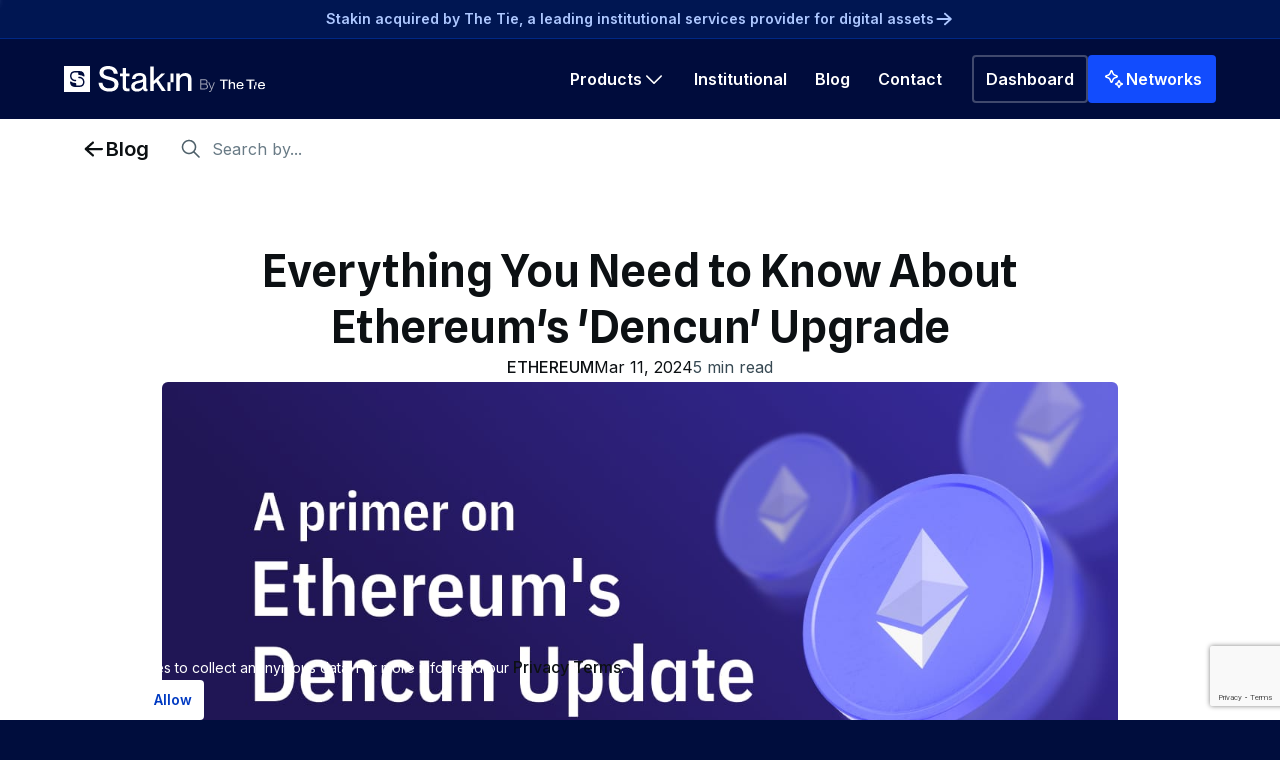

--- FILE ---
content_type: text/html;charset=UTF-8
request_url: https://stakin.com/blog/everything-you-need-to-know-about-ethereums-dencun-upgrade
body_size: 47452
content:
<!DOCTYPE html><html lang="en" class="c-PJLV c-PJLV-iVxSlC-css" style="--wcm-color-fg-1: rgb(20,20,20); --wcm-color-fg-2: rgb(121,134,134); --wcm-color-fg-3: rgb(158,169,169); --wcm-color-bg-1: rgb(255,255,255); --wcm-color-bg-2: rgb(241,243,243); --wcm-color-bg-3: rgb(228,231,231); --wcm-color-overlay: rgba(0,0,0,0.1); --wcm-accent-color: #3396FF; --wcm-accent-fill-color: #FFFFFF; --wcm-z-index: 89; --wcm-background-color: #3396FF; --wcm-background-border-radius: 8px; --wcm-container-border-radius: 30px; --wcm-wallet-icon-border-radius: 15px; --wcm-wallet-icon-large-border-radius: 30px; --wcm-wallet-icon-small-border-radius: 7px; --wcm-input-border-radius: 28px; --wcm-button-border-radius: 10px; --wcm-notification-border-radius: 36px; --wcm-secondary-button-border-radius: 28px; --wcm-icon-button-border-radius: 50%; --wcm-button-hover-highlight-border-radius: 10px; --wcm-text-big-bold-size: 20px; --wcm-text-big-bold-weight: 600; --wcm-text-big-bold-line-height: 24px; --wcm-text-big-bold-letter-spacing: -0.03em; --wcm-text-big-bold-text-transform: none; --wcm-text-xsmall-bold-size: 10px; --wcm-text-xsmall-bold-weight: 700; --wcm-text-xsmall-bold-line-height: 12px; --wcm-text-xsmall-bold-letter-spacing: 0.02em; --wcm-text-xsmall-bold-text-transform: uppercase; --wcm-text-xsmall-regular-size: 12px; --wcm-text-xsmall-regular-weight: 600; --wcm-text-xsmall-regular-line-height: 14px; --wcm-text-xsmall-regular-letter-spacing: -0.03em; --wcm-text-xsmall-regular-text-transform: none; --wcm-text-small-thin-size: 14px; --wcm-text-small-thin-weight: 500; --wcm-text-small-thin-line-height: 16px; --wcm-text-small-thin-letter-spacing: -0.03em; --wcm-text-small-thin-text-transform: none; --wcm-text-small-regular-size: 14px; --wcm-text-small-regular-weight: 600; --wcm-text-small-regular-line-height: 16px; --wcm-text-small-regular-letter-spacing: -0.03em; --wcm-text-small-regular-text-transform: none; --wcm-text-medium-regular-size: 16px; --wcm-text-medium-regular-weight: 600; --wcm-text-medium-regular-line-height: 20px; --wcm-text-medium-regular-letter-spacing: -0.03em; --wcm-text-medium-regular-text-transform: none; --wcm-font-family: -apple-system, system-ui, BlinkMacSystemFont, 'Segoe UI', Roboto, Ubuntu, 'Helvetica Neue', sans-serif; --wcm-font-feature-settings: 'tnum' on, 'lnum' on, 'case' on; --wcm-success-color: rgb(38,181,98); --wcm-error-color: rgb(242, 90, 103); --wcm-overlay-background-color: rgba(0, 0, 0, 0.3); --wcm-overlay-backdrop-filter: none;"><head><meta http-equiv="origin-trial" content="A7vZI3v+Gz7JfuRolKNM4Aff6zaGuT7X0mf3wtoZTnKv6497cVMnhy03KDqX7kBz/q/[base64]"><title>Everything You Need to Know About Ethereum's 'Dencun' Upgrade</title><link rel="canonical" href="https://stakin.com/blog/everything-you-need-to-know-about-ethereums-dencun-upgrade"><meta name="description" content="What is the Ethereum Dencun update, and why is it so important?"><meta charset="utf-8"><meta name="viewport" content="width=device-width,initial-scale=1"><meta name="theme-color" content="hsl(244, 89%, 22%)"><meta property="og:site_name" content="Stakin"><meta property="og:type" content="article"><meta property="og:title" content="Everything You Need to Know About Ethereum's 'Dencun' Upgrade"><meta property="og:description" content="What is the Ethereum Dencun update, and why is it so important?"><meta property="og:url" content="https://www.blog.stakin.com/everything-you-need-to-know-about-ethereums-dencun-upgrade/"><meta property="og:image" content="https://www.blog.stakin.com/content/images/size/w1200/2024/03/Twitter-Medium---Primer-Dencun-Update.jpg"><meta property="article:published_time" content="2024-03-11T22:58:59.000+00:00"><meta property="article:modified_time" content="2024-04-05T08:07:50.000+00:00"><meta property="article:tag" content="Ethereum"><meta property="article:tag" content="#Ethereum"><meta property="article:publisher" content="https://www.facebook.com/StakinOfficial"><meta property="article:author" content="https://www.facebook.com/StakinOfficial"><meta property="twitter:card" content="summary_large_image"><meta property="twitter:title" content="Everything You Need to Know About Ethereum's 'Dencun' Upgrade"><meta property="twitter:description" content="What is the Ethereum Dencun update, and why is it so important?"><meta property="twitter:url" content="https://stakin.com/blog/everything-you-need-to-know-about-ethereums-dencun-upgrade"><meta property="twitter:image" content="https://www.blog.stakin.com/content/images/size/w1200/2024/03/Twitter-Medium---Primer-Dencun-Update.jpg"><meta property="twitter:label1" content="Written by"><meta property="twitter:data1" content="Stakin"><meta property="twitter:label2" content="Filed under"><meta property="twitter:data2" content="Ethereum, #Ethereum"><meta property="twitter:site" content="https://twitter.com/StakinOfficial"><meta property="twitter:creator" content="@StakinOfficial"><script type="application/ld+json">{"@context":"https://schema.org","@type":"Article","publisher":{"@type":"Organization","name":"Stakin","url":"https://stakin.com/blog","logo":{"@type":"ImageObject","url":"https://www.blog.stakin.com/content/images/2023/02/Stakin-Horizontal-Blue.png"}},"author":{"@type":"Person","name":"Stakin","image":{"@type":"ImageObject","url":"https://www.blog.stakin.com/content/images/2023/02/Avatar-Circle.png"},"url":"http://stakin.com","sameAs":["http://stakin.com/","https://twitter.com/StakinOfficial"]},"headline":"Everything You Need to Know About Ethereum's 'Dencun' Upgrade","url":"https://stakin.com/blog/everything-you-need-to-know-about-ethereums-dencun-upgrade","datePublished":"2024-03-11T22:58:59.000+00:00","dateModified":"2024-04-05T08:07:50.000+00:00","image":{"@type":"ImageObject","url":"https://www.blog.stakin.com/content/images/size/w1200/2024/03/Twitter-Medium---Primer-Dencun-Update.jpg"},"keywords":"Ethereum, #Ethereum","description":"What is the Ethereum Dencun update, and why is it so important?","mainEntityOfPage":"https://stakin.com/blog/everything-you-need-to-know-about-ethereums-dencun-upgrade"}</script><link rel="icon" href="/favicon.ico" sizes="any"><link rel="icon" href="/favicon.svg" type="image/svg+xml"><link rel="preconnect" href="https://fonts.googleapis.com"><link rel="preconnect" href="https://fonts.gstatic.com" crossorigin="true"><link rel="preload" as="style" href="https://fonts.googleapis.com/css2?family=Inter:wght@100..900&amp;family=Spline+Sans+Mono:ital,wght@0,300..700;1,300..700&amp;family=Spline+Sans:wght@600&amp;family=Inconsolata&amp;display=swap"><link rel="stylesheet" href="https://fonts.googleapis.com/css2?family=Inter:wght@100..900&amp;family=Spline+Sans+Mono:ital,wght@0,300..700;1,300..700&amp;family=Spline+Sans:wght@600&amp;family=Inconsolata&amp;display=swap"><link rel="stylesheet" href="/build/_assets/global-KXKP44XX.css"><link rel="manifest" href="/manifest.json"><link rel="stylesheet" href="/build/_assets/callout-5Q2YKMPV.css"><link rel="stylesheet" href="/build/_assets/video-IX5BXF5O.css"><style id="stitches">--sxs{--sxs:0 t-bnTXvr dark}@media{:root,.t-bnTXvr{--colors-black:hsl(206, 23%, 6%);--colors-black35:hsla(207, 22%, 10%, 0.35);--colors-blackAlpha5:hsla(207, 22%, 10%, 0.05);--colors-white:hsl(0, 0%, 100%);--colors-white90:hsla(0, 0%, 100%, 0.9);--colors-white65:hsla(0, 0%, 100%, 0.65);--colors-blue40:hsl(225, 100%, 96%);--colors-blue50:hsl(221, 100%, 92%);--colors-blue60:hsl(221, 100%, 84%);--colors-blue70:hsl(221, 100%, 76%);--colors-blue80:hsl(222, 100%, 68%);--colors-blue90:hsl(222, 100%, 60%);--colors-blue100:hsl(225, 98%, 53%);--colors-blue110:hsl(222, 100%, 38%);--colors-blue120:hsl(222, 100%, 26%);--colors-blue130:hsl(224, 100%, 16%);--colors-blue140:hsl(227, 100%, 12%);--colors-grey40:hsl(204, 45%, 98%);--colors-grey50:hsl(203, 39%, 94%);--colors-grey60:hsl(199, 21%, 77%);--colors-grey70:hsl(206, 18%, 67%);--colors-grey80:hsl(205, 14%, 57%);--colors-grey90:hsl(204, 12%, 47%);--colors-grey100:hsl(201, 15%, 36%);--colors-grey110:hsl(201, 20%, 27%);--colors-grey120:hsl(201, 30%, 18%);--colors-grey130:hsl(206, 43%, 10%);--colors-grey140:hsl(203, 39%, 6%);--colors-neonBlue50:hsl(180, 85%, 95%);--colors-neonBlue60:hsl(180, 84%, 85%);--colors-neonBlue70:hsl(180, 84%, 75%);--colors-neonBlue80:hsl(180, 85%, 65%);--colors-neonBlue90:hsl(180, 85%, 55%);--colors-neonBlue100:hsl(180, 85%, 45%);--colors-neonBlue110:hsl(180, 85%, 35%);--colors-neonBlue120:hsl(180, 84%, 25%);--colors-neonBlue130:hsl(180, 84%, 15%);--colors-neonGreen50:hsl(146, 84%, 95%);--colors-neonGreen60:hsl(145, 84%, 85%);--colors-neonGreen70:hsl(145, 83%, 75%);--colors-neonGreen80:hsl(145, 83%, 65%);--colors-neonGreen90:hsl(145, 83%, 55%);--colors-neonGreen100:hsl(145, 83%, 45%);--colors-neonGreen110:hsl(145, 83%, 35%);--colors-neonGreen120:hsl(145, 83%, 25%);--colors-neonGreen130:hsl(145, 84%, 15%);--colors-red50:hsl(0, 77%, 95%);--colors-red60:hsl(0, 79%, 85%);--colors-red70:hsl(0, 80%, 75%);--colors-red80:hsl(0, 80%, 65%);--colors-red90:hsl(0, 80%, 55%);--colors-red100:hsl(0, 80%, 45%);--colors-red110:hsl(0, 80%, 35%);--colors-red120:hsl(0, 80%, 25%);--colors-red130:hsl(0, 79%, 15%);--colors-error:var(--colors-red100);--colors-blue500:#3B82F6;--colors-blue700:#1D4ED8;--colors-gray400:#9CA3AF;--colors-green400:#4ADE80;--colors-darkBlue:#0A1129;--space-1:8px;--space-2:16px;--space-3:24px;--space-4:32px;--space-5:40px;--space-6:48px;--space-7:56px;--space-8:64px;--space-9:72px;--space-10:80px;--space-11:88px;--space-12:96px;--space-13:104px;--space-14:112px;--space-halfUnit:4px;--fonts-mono:'Spline Sans Mono', monospace;--fonts-sans:'Inter', sans-serif;--fonts-display:'Spline Sans', sans-serif;--fontWeights-regular:400;--fontWeights-medium:500;--fontWeights-semiBold:600;--fontWeights-bold:700;--fontSizes-1:0.875rem;--fontSizes-2:1rem;--fontSizes-3:1.125rem;--fontSizes-4:1.25rem;--sizes-1:16px;--sizes-2:20px;--sizes-3:24px;--sizes-4:32px;--sizes-5:40px;--sizes-6:48px;--sizes-8:64px;--sizes-9:72px;--sizes-10:80px;--sizes-11:88px;--sizes-12:96px;--sizes-15:120px;--sizes-18:144px;--radii-1:2px;--radii-2:4px;--radii-4:8px;--radii-8:16px;--radii-12:24px;--radii-16:32px;--radii-20:40px;--radii-24:48px;--radii-full:9999px;--radii-2xl:16px;--radii-3xl:24px;--shadows-1:2px;--shadows-2:4px;--borderWidths-1:2px}.dark{--colors-error:var(--colors-red50)}}--sxs{--sxs:1 k-eqHaWw k-hNyVxF k-bVkXbs k-edPird k-BQcvr}@media{@keyframes k-eqHaWw{100%{transform:rotate(360deg)}}@keyframes k-hNyVxF{0%{-webkit-clip-path:polygon(50% 50%,0 0,0 0,0 0,0 0,0 0);clip-path:polygon(50% 50%,0 0,0 0,0 0,0 0,0 0)}25%{-webkit-clip-path:polygon(50% 50%,0 0,100% 0,100% 0,100% 0,100% 0);clip-path:polygon(50% 50%,0 0,100% 0,100% 0,100% 0,100% 0)}50%{-webkit-clip-path:polygon(50% 50%,0 0,100% 0,100% 100%,100% 100%,100% 100%);clip-path:polygon(50% 50%,0 0,100% 0,100% 100%,100% 100%,100% 100%)}75%{-webkit-clip-path:polygon(50% 50%,0 0,100% 0,100% 100%,0 100%,0 100%);clip-path:polygon(50% 50%,0 0,100% 0,100% 100%,0 100%,0 100%)}100%{-webkit-clip-path:polygon(50% 50%,0 0,100% 0,100% 100%,0 100%,0 0);clip-path:polygon(50% 50%,0 0,100% 0,100% 100%,0 100%,0 0)}}@keyframes k-bVkXbs{from{transform:translateX(0)}to{transform:translateX(calc(-50% - calc(var(--space-4) / 2)))}}@keyframes k-edPird{from{transform:translateX(0)}to{transform:translateX(calc(-50% - calc(var(--space-5) / 2)))}}@keyframes k-BQcvr{from{transform:translateX(0)}to{transform:translateX(calc(-50% - calc(var(--space-7) / 2)))}}}--sxs{--sxs:2 c-dndipV c-PJLV c-IFQWt c-kshkDy c-HOoFR c-bMAQld c-kVrRSI c-hyBHHK c-gmQccx c-hfdPJf c-jkkLpR c-hvGvaL c-khsUUZ c-ciAXQH c-efRuSo c-dePvdO c-cmpvrW c-kiPamr c-gQTBCH c-fwshkG c-fixGjY c-dyRtZL c-geAIpy c-eZkSFW c-qNTxZ c-hGbngP c-htpSVH c-fssZYw c-jphgio c-cHclFi c-jJonKh c-cfIGEd c-bsuPoE c-fwPBAO c-esSPqg c-eGaVeY c-hXKVTU c-gycTe c-jzAGRZ c-eHgyuY c-eAcunJ c-eTuvmW c-fPQBTQ c-joFmwa c-jPYeWw c-frrLXz c-fJSdYV c-jLJijK c-fMXqCf c-jqwkeY c-WlcDZ c-cahQxI c-bsSdmh c-kSqdow c-fHIkJf c-cgaTkx c-fwaoNe c-iWvzMz c-hooOHC c-krgsXx c-jSBvCR c-fACptx c-bdIvai c-dXlVCB c-gjdJOs c-cRhHQy c-hmjWti c-kjEOAA c-cCfVEt c-kntxNu c-bzedsR c-iuKyBC c-cqUARY c-fCemRQ c-jZLrpK c-iMJtzV c-fzcSSe c-iqPVKD c-MfiTq c-jiOMUE c-fGJxyJ c-kVxhoD c-jSVVta c-AsWAM c-cdSxUn c-jLcTRN c-iaImfi c-hMXgDW c-ZiYjb c-evVYvO c-hujtI c-ebhhjr c-hdHRLY c-jDXWWz c-jXzDPu c-hqJZFD c-cuNJqb c-fEAZVH c-gtXkvK c-gHMewk c-jFiARz c-jlmPwA c-bPNjhd c-dvDxHb c-jQycnp c-hSHTEL c-fezDOs c-iqsuei c-jrEHpS c-gGkmkx c-bVliZf c-laTKWB c-cJehQj c-kBqTje c-jcYvIb c-cIdiJW c-jVOCvX c-enRoAX c-hTEoZN c-jbVrhc c-kyeJVs c-jBXMhz c-KrtUo c-BbJiR c-jTnOqi c-hzojdg c-cCigxr}@media{.c-dndipV{overflow:hidden;margin-right:var(--removed-scrollbar-width)}.c-IFQWt{display:flex;flex-direction:column;--scroll-margin-top:120px}@media (min-width:768px){.c-kshkDy{display:none}}.c-HOoFR{display:flex;justify-content:center;align-items:center;transition:0.5s ease;text-decoration:none;cursor:pointer}.c-HOoFR button{cursor:pointer;transition:0.5s ease}.c-bMAQld{padding:var(--space-1) var(--space-2);justify-content:space-between;border:none;display:flex;align-items:center;gap:4px}@media (min-width:768px){.c-bMAQld{padding:var(--space-1)}}.c-kVrRSI{fill:currentColor}.c-hyBHHK{isolation:isolate;position:sticky;top:0;z-index:3}@media (max-width:767.9375px){.c-gmQccx{display:none}}.c-jkkLpR{padding:0 var(--space-2)}@media (min-width:768px){.c-jkkLpR{padding:0 var(--space-3)}}@media (min-width:1180px){.c-jkkLpR{padding:0 var(--space-8)}}.c-hvGvaL{max-width:var(--container-max-width, 1248px);width:100%}.c-khsUUZ{grid-area:top-left;z-index:2}.c-ciAXQH{display:none}@media (min-width:768px){.c-ciAXQH{display:block}}.c-efRuSo{grid-area:bottom}@media (min-width: 860px){.c-efRuSo{grid-area:top-middle;margin-left:auto;margin-right:var(--space-1)}}.c-dePvdO{list-style:none;padding:0;display:flex;width:100%;justify-content:center}.c-cmpvrW{position:relative}.c-kiPamr{background:none;border:2px solid transparent;border-radius:var(--radii-2);cursor:pointer;font-family:var(--fonts-sans);font-weight:var(--fontWeights-semiBold);line-height:normal;display:inline-flex;align-items:center;justify-content:center;text-decoration:none}.c-kiPamr > *{flex:0 0 auto}.c-kiPamr:focus{outline-color:currentColor;outline-offset:4px}.c-kiPamr:disabled{cursor:default}.c-kiPamr .c-kVrRSI{font-size:1.5rem}.c-gQTBCH{display:flex;gap:var(--space-1);margin-left:auto;grid-area:top-right}@media (min-width:768px){.c-gQTBCH{gap:var(--space-2)}}.c-hfdPJf{display:grid;gap:var(--space-1);align-items:center;grid-template-columns:auto 1fr auto;grid-template-areas:
    "top-left top-middle top-right"
    "bottom bottom bottom"
  }.c-fwshkG{background-color:var(--colors-blue140);flex-grow:1}.c-fixGjY{display:flex;flex-direction:column}.c-geAIpy{padding:var(--space-3) 0 var(--space-5);display:flex;flex-direction:column;align-items:center;gap:var(--space-3)}@media (min-width:768px){.c-geAIpy{padding:var(--space-6) 0 var(--space-6) var(--space-3);flex-direction:row-reverse;align-items:center;justify-content:center}}@media (min-width:1180px){.c-geAIpy{padding:var(--space-12) 0 var(--space-8) 0;flex-direction:row-reverse}}.c-eZkSFW{width:200px;height:175px;position:relative;flex-shrink:0}@media (min-width:768px){.c-eZkSFW{width:320px;height:280px}}@media (min-width:1180px){.c-eZkSFW{width:458px;height:400px}}.c-qNTxZ{position:absolute;top:0;left:0;z-index:-1;max-width:232px}@media (min-width:768px){.c-qNTxZ{top:-32px;max-width:369px}}@media (min-width:1180px){.c-qNTxZ{max-width:529px}}.c-hGbngP{text-align:left;display:flex;flex-direction:column;gap:var(--space-3)}@media (max-width:767.9375px){.c-hGbngP{max-width:360px}}@media (min-width:768px) and (max-width:1179.9375px){.c-hGbngP{max-width:420px}}@media (min-width:768px){.c-hGbngP{text-align:left;align-items:flex-start}}@media (min-width:1180px){.c-hGbngP{max-width:580px}}.c-htpSVH{display:flex;gap:var(--space-1)}@media (min-width:768px){.c-htpSVH{flex-direction:row;gap:var(--space-3)}}.c-fssZYw{display:flex;flex-direction:column;justify-content:center}@media (min-width:768px){.c-fssZYw{display:grid;grid-template-columns:1fr 1fr;gap:var(--space-3)}}@media (min-width:1180px){.c-fssZYw{gap:var(--space-3);grid-template-columns:580px 458px}}.c-jphgio{border-radius:var(--radii-16)}.c-cHclFi{display:flex;align-items:center;padding:var(--space-3);background:var(--colors-grey40);-webkit-backdrop-filter:blur(8px);backdrop-filter:blur(8px);margin-bottom:var(--space-3)}@media (min-width:768px){.c-cHclFi{margin:0}}@media (min-width:1180px){.c-cHclFi{display:flex;justify-content:center}}.c-jJonKh{aspect-ratio:1 / 1}.c-cfIGEd{margin-top:var(--space-3)}.c-bsuPoE{display:flex;flex-direction:column;overflow:hidden}.c-fwPBAO{all:unset;cursor:pointer;display:flex;gap:var(--space-2);align-items:center;padding:var(--space-2) var(--space-3);overflow:hidden;flex-grow:1}.c-fwPBAO:hover{color:var(--colors-blue100)}.c-esSPqg{height:48px;width:48px}.c-eGaVeY{flex-grow:1}.c-hXKVTU{padding:var(--space-5) 0;grid-column:span 2;display:flex;justify-content:space-evenly;align-items:center;font-variant-numeric:lining-nums;flex-wrap:wrap;text-align:center;width:100%}@media (min-width:768px){.c-hXKVTU{padding:var(--space-3) var(--space-3) 0 var(--space-3);margin:0 auto;justify-content:space-between}}@media (min-width:1180px){.c-hXKVTU{padding-top:var(--space-5);max-width:unset;flex-wrap:nowrap}}.c-gycTe{display:grid;gap:var(--space-3);width:100%}.c-jzAGRZ{display:flex;flex-wrap:wrap;justify-content:center}.c-eHgyuY{gap:var(--space-2);padding:var(--space-1) var(--space-3);color:var(--colors-white);align-items:center}.c-eAcunJ{display:flex;flex-direction:column}@media (min-width:1180px){.c-eAcunJ{align-items:center}}.c-eTuvmW{display:flex;align-items:center;width:100%;justify-content:center;flex-direction:column;gap:var(--space-2)}.c-eTuvmW a{display:flex;text-decoration:none}.c-eTuvmW div svg{width:100%;max-width:200px;height:73px}@media (min-width:768px){.c-eTuvmW div svg{max-width:240px;height:auto}}@media (min-width:768px){.c-eTuvmW div:first-child svg{max-width:none}}.c-eTuvmW div:first-child div{padding:0;max-width:80px;flex-shrink:1}@media (min-width:768px){.c-eTuvmW{flex-direction:row}}.c-fPQBTQ{display:flex;border-radius:var(--radii-8);transition:0.2s ease}.c-dyRtZL{isolation:isolate;padding-bottom:var(--space-5)}@media (min-width:768px){.c-dyRtZL{padding-bottom:var(--space-14)}}.c-joFmwa{overflow:hidden;margin:0 auto}.c-jPYeWw{display:flex;align-items:center;justify-content:center;width:max-content;gap:var(--space-3) var(--space-4);color:var(--colors-blue60);animation:k-bVkXbs 40s linear infinite}@media (min-width:768px){.c-jPYeWw{gap:var(--space-3) var(--space-5);animation:k-edPird 40s linear infinite}}@media (min-width:1180px){.c-jPYeWw{gap:var(--space-3) var(--space-7);animation:k-BQcvr 40s linear infinite}}.c-frrLXz{display:flex;flex-direction:column;text-align:center;align-items:center}.c-jLJijK{display:grid;color:var(--colors-black);text-align:left;gap:var(--space-2)}.c-fMXqCf{display:flex;flex-direction:row;justify-content:space-between;align-items:center;background-color:var(--colors-white);padding:var(--space-3);color:var(--colors-black);border-radius:var(--radii-12);overflow:hidden;text-decoration:none;transition:0.2s ease}@media (min-width:768px){.c-fMXqCf{border-radius:var(--radii-16);padding:var(--space-4)}}.c-fMXqCf:hover{background-color:var(--colors-blue40)}.c-fMXqCf img{height:72px;width:72px;margin-left:var(--space-2)}@media (min-width:768px){.c-fMXqCf img{height:144px;width:144px;margin-right:calc(var(--space-7)*-1)}}@media (min-width:768px){.c-jqwkeY{max-width:400px}}.c-WlcDZ{cursor:pointer;background:none;padding:0;border:none;font-weight:var(--fontWeights-medium);color:var(--colors-black);font-family:var(--fonts-sans);text-decoration:none;align-items:center;display:inline-flex}.c-WlcDZ:disabled{cursor:default;color:var(--colors-grey70)}.c-WlcDZ .c-kVrRSI{margin-left:var(--space-halfUnit);font-size:inherit}.c-cahQxI{position:absolute;overflow:hidden;clip:rect(0 0 0 0);height:1px;width:1px;margin:-1px;padding:0;border:0}.c-bsSdmh{display:grid;grid-template-columns:1;gap:var(--space-1)}@media (min-width:768px){.c-bsSdmh{gap:var(--space-2)}}.c-kSqdow{display:flex;flex-direction:row;border-radius:24px;background-color:var(--colors-blue130);border:1px solid var(--colors-blue120);color:white;overflow:hidden;padding:var(--space-3);text-align:left;transition:0.2s ease}.c-kSqdow img{height:var(--sizes-6)}@media (min-width:768px){.c-kSqdow img{height:var(--sizes-8)}}@media (min-width:768px){.c-kSqdow{padding:var(--space-4);border-radius:var(--radii-16)}}.c-fJSdYV{display:grid;grid-template-columns:1;gap:var(--space-1);margin-bottom:var(--space-5)}@media (min-width:768px){.c-fJSdYV{grid-template-columns:repeat(auto-fit, minmax(440px, 1fr));gap:var(--space-2)}}.c-cgaTkx{display:grid;grid-template-columns:1f;row-gap:var(--space-1)}@media (min-width:768px){.c-cgaTkx{row-gap:var(--space-2);column-gap:var(--space-1);grid-template-columns:repeat(var(--max-columns, 5), minmax(0, 1fr))}}@media (min-width:1180px){.c-cgaTkx{row-gap:var(--space-3);column-gap:var(--space-3)}}.c-fwaoNe{border-radius:16px;padding:12px;width:100%;text-decoration:none;display:flex;gap:var(--space-1);align-items:center}@media (min-width:768px){.c-fwaoNe{padding:var(--space-2) var(--space-1) 0;flex-direction:column;justify-content:space-between}}.c-iWvzMz{flex-grow:1;display:flex;gap:var(--space-1);align-items:center}@media (min-width:768px){.c-iWvzMz{flex-direction:column;justify-content:center;align-items:center}}.c-hooOHC{flex-shrink:0;height:56px;width:auto;align-self:flex-start}@media (min-width:768px){.c-hooOHC{height:80px;margin:0 auto}}.c-krgsXx{flex-grow:1}@media (min-width:768px){.c-krgsXx{flex-grow:0;display:flex;flex-direction:column;justify-content:center;gap:var(--space-1);align-items:center}}.c-jSBvCR{display:flex;align-items:center;gap:var(--space-1)}@media (min-width:768px){.c-jSBvCR{display:flex;flex-direction:column}}.c-fACptx{display:flex;align-items:center;gap:var(--space-halfUnit)}.c-bdIvai{margin-left:auto;pointer-events:none}@media (min-width:768px){.c-bdIvai{display:none}}.c-dXlVCB{display:none;pointer-events:none}@media (min-width:768px){.c-dXlVCB{display:inline-flex;white-space:nowrap}}.c-gjdJOs{text-align:center}.c-fHIkJf{display:flex;flex-direction:column;gap:var(--space-3)}@media (max-width:767.9375px){.c-fHIkJf{padding:0 var(--space-1)}}@media (min-width:768px){.c-fHIkJf{gap:var(--space-5)}}.c-hmjWti{display:grid;grid-template-columns:1fr;border-radius:var(--radii-16)}.c-kjEOAA{display:flex;gap:var(--space-2)}.c-cCfVEt{flex-shrink:0}.c-kntxNu{display:flex;flex-direction:column;gap:var(--space-1)}@media (min-width:768px){.c-kntxNu{gap:var(--space-2)}}.c-cRhHQy{display:flex;flex-direction:column}@media (min-width:768px) and (max-width:1179.9375px){.c-cRhHQy{gap:var(--space-3)}}.c-iuKyBC{display:flex;justify-content:center;align-items:flex-start;overflow:hidden;flex-shrink:0;position:relative}@media (min-width:768px){.c-iuKyBC{flex-basis:50%}}.c-cqUARY{width:360px;height:260px;object-fit:cover}@media (min-width:768px){.c-cqUARY{width:624px;height:auto;position:absolute;top:50%;left:50%;max-width:none;transform:translate(-50%, -50%)}}.c-fCemRQ{display:flex;flex-direction:column;gap:var(--space-3);padding:var(--space-3)}@media (min-width:768px){.c-fCemRQ{padding:var(--space-6);align-items:flex-start}}.c-bzedsR{background-color:var(--colors-neonGreen50);border-radius:var(--radii-16);display:flex;flex-direction:column;overflow:hidden;color:var(--colors-neonGreen130);box-shadow:inset 0px 2px 0px rgba(255, 255, 255, 0.5)}@media (min-width:768px){.c-bzedsR{flex-direction:row}}@media (min-width:1180px){.c-bzedsR{max-height:396px}}.c-jZLrpK{display:flex;align-items:center;justify-content:space-between;margin-bottom:var(--space-3)}.c-iMJtzV{display:grid;grid-template-columns:1f;gap:var(--space-2)}@media (min-width:768px){.c-iMJtzV{grid-template-columns:repeat(3, 1fr);gap:var(--space-3)}}@media (min-width:1180px){.c-iMJtzV{gap:var(--space-4)}}.c-iqPVKD{width:50%;border-radius:var(--radii-4);height:auto;border:2px solid transparent}@media (min-width:768px){.c-iqPVKD{width:100%;aspect-ratio:640 / 333;object-fit:cover}}.c-fzcSSe{display:flex;align-items:center;gap:var(--space-2);color:var(--colors-blue60);text-decoration:none}.c-fzcSSe:hover{color:var(--colors-white)}.c-fzcSSe:hover > .c-iqPVKD{border:2px solid var(--colors-blue80)}@media (min-width:768px){.c-fzcSSe{flex-direction:column;align-items:flex-start}}.c-MfiTq{display:grid;grid-template-columns:1;gap:var(--space-2);margin-top:var(--space-5)}@media (min-width:768px) and (max-width:1179.9375px){.c-MfiTq{grid-template-columns:repeat(2, 1fr)}}@media (min-width:1180px){.c-MfiTq{gap:var(--space-3);grid-template-columns:repeat(2, 1fr)}}.c-jiOMUE{display:flex;gap:var(--space-2);align-items:center;background-color:var(--colors-blue130);border:1px solid var(--colors-blue120);border-radius:var(--radii-16);padding:var(--space-2) var(--space-3);color:var(--colors-white);text-decoration:none;transition:0.2s ease}@media (min-width:1180px){.c-jiOMUE{gap:var(--space-3)}}.c-fGJxyJ{display:flex;flex-direction:column;gap:var(--space-1)}.c-AsWAM{display:inline-block}.c-cdSxUn{position:relative;display:inline-block}.c-jLcTRN{---baseLeftPadding:12px;---baseRightPadding:var(--space-1);---largeLeftPadding:var(--space-2);---largeRightPadding:12px;---additionalPadding:var(--sizes-3);color:var(--colors-black);border-radius:var(--radii-2);border:1px solid var(--colors-grey50);background-color:var(--colors-grey40);padding:var(--space-1) var(---baseRightPadding) var(--space-1) var(---baseLeftPadding);outline-color:var(--colors-blue70)}.c-jLcTRN::placeholder{color:var(--colors-grey90)}.c-jLcTRN:disabled{color:var(--colors-grey80)}.c-jLcTRN:disabled::placeholder{color:inherit}.c-jLcTRN:type password{background-color:var(--colors-grey40)}.c-jSVVta{display:grid;grid-template-columns:1fr;gap:var(--space-2)}.c-jSVVta > *{max-width:336px;margin:0 auto}@media (min-width:768px){.c-jSVVta{gap:var(--space-3);width:500px;margin:0 auto;grid-template-columns:auto max-content}}.c-kVxhoD{padding:var(--space-3);display:flex;flex-direction:column;align-items:stretch;border-radius:var(--radii-16)}.c-hMXgDW{display:grid;grid-template-columns:repeat(2, 1fr)}.c-hMXgDW > [data-logos-area],.c-hMXgDW [data-logos-separator],.c-hMXgDW [data-follow-us-section]{grid-column:1 / -1}@media (min-width:768px){.c-hMXgDW{grid-template-columns:repeat(3, 1fr)}}@media (min-width:768px){.c-hMXgDW > [data-follow-us-section]{grid-column:initial}}@media (min-width:1180px){.c-hMXgDW{grid-template-columns:repeat(4, 1fr)}}@media (min-width:1180px){.c-hMXgDW > [data-logos-separator]{display:none}}@media (min-width:1180px){.c-hMXgDW > [data-logos-area]{grid-column:initial}}.c-ZiYjb{display:flex;flex-direction:column;gap:var(--space-3);padding:var(--space-4) 0}@media (min-width:768px){.c-ZiYjb{flex-direction:row;justify-content:space-between;align-items:center}}@media (min-width:1180px){.c-ZiYjb{flex-direction:column;align-items:flex-start;justify-content:initial;gap:var(--space-4);padding:var(--space-2) 0}}.c-evVYvO{background:var(--colors-blue120);height:2px;border:none;margin-bottom:var(--space-2)}.c-hujtI{padding:var(--space-2) 0}.c-ebhhjr{padding:var(--space-2) 0;display:flex}.c-hdHRLY{list-style:none}.c-jDXWWz{display:flex;gap:var(--space-2);flex-direction:column;padding:var(--space-3) 0}@media (min-width:768px){.c-jDXWWz{flex-direction:row;justify-content:space-between}}.c-jXzDPu{padding:var(--space-3) 0;color:var(--colors-blue60)}.c-iaImfi{padding:0 var(--space-2)}@media (min-width:768px){.c-iaImfi{padding:0}}.c-hqJZFD{position:fixed;top:0;right:0;left:0;display:flex;flex-direction:column;padding:25px;padding-top:112px;gap:10px;width:100vw;margin:0 auto;list-style:none;z-index:12;outline:none}@media (min-width:768px){.c-hqJZFD{padding-top:72px}}.c-cuNJqb{position:sticky;bottom:0;width:100%;z-index:1}.c-fEAZVH{color:var(--colors-black);display:flex;flex-direction:column;background:var(--colors-white);padding-bottom:40px}@media (min-width:768px){.c-fEAZVH{padding-bottom:48px}}@media (min-width:1180px){.c-fEAZVH{padding-bottom:64px}}.c-gtXkvK{background:var(--colors-white);position:sticky;z-index:2;top:112px;padding:var(--space-1) 0}@media (min-width:768px){.c-gtXkvK{padding:0;top:151px}}@media (min-width:860px){.c-gtXkvK{top:111px}}@media (min-width:1180px){.c-gtXkvK{top:119px}}.c-gHMewk{display:flex;justify-content:center;width:100%;padding:0 var(--space-2)}@media (min-width:768px){.c-gHMewk{padding:0 var(--space-3)}}@media (min-width:1180px){.c-gHMewk{padding:0 var(--space-8)}}.c-jFiARz{width:100%;max-width:var(--container-max-width, 1248px)}.c-jlmPwA{list-style:none;padding:0;display:flex;width:100%;justify-content:center;align-items:center}.c-bPNjhd{flex:1}.c-dvDxHb{width:100%}@media (min-width:768px){.c-dvDxHb{position:relative}}.c-jQycnp{position:absolute;top:0;bottom:0;margin:auto;height:-moz-fit-content;height:fit-content;color:var(--colors-grey100)}.c-jQycnp > .c-kVrRSI{font-size:var(--sizes-3)}.c-fezDOs{width:100%;max-width:960px;margin:0 auto;display:flex;flex-direction:column;align-items:center;gap:var(--space-3)}@media (min-width:768px){.c-fezDOs{gap:var(--space-4)}}.c-iqsuei{width:100%;aspect-ratio:640 / 333;object-fit:cover;border-radius:var(--radii-4);height:auto;border:2px solid transparent}.c-jrEHpS{width:100%;max-width:800px;margin:0 auto}.c-gGkmkx{font-family:var(--fonts-sans);font-size:1rem;line-height:1.5;overflow-x:auto}@media (min-width:768px){.c-gGkmkx{font-size:1.25rem}}@media (min-width:1180px){.c-gGkmkx{line-height:1.6}}.c-gGkmkx  > :first-child{margin-top:0}.c-gGkmkx h1,.c-gGkmkx h2{font-size:1.5rem;line-height:1.25;font-weight:bold;margin:40px 0px 0px}@media (min-width:768px){.c-gGkmkx h1,.c-gGkmkx h2{font-size:1.75rem;line-height:1.25;margin:48px 0px 0px}}.c-gGkmkx h3{font-size:1.25rem;line-height:1.5;font-weight:bold;margin:40px 0px 0px}@media (min-width:768px){.c-gGkmkx h3{font-size:1.5rem;line-height:1.25;margin:48px 0px 0px}}.c-gGkmkx h4,.c-gGkmkx h5,.c-gGkmkx h6{font-size:1.25rem;line-height:1.5;font-weight:bold;margin:40px 0px 0px}@media (min-width:768px){.c-gGkmkx h4,.c-gGkmkx h5,.c-gGkmkx h6{margin:48px 0px 0px}}.c-gGkmkx p{margin:24px 0px 0px}@media (min-width:768px){.c-gGkmkx p{margin:32px 0px 0px}}.c-gGkmkx a{color:var(--colors-blue100);font-weight:var(--fontWeights-medium);text-decoration:none}.c-gGkmkx a:hover{text-decoration:underline}.c-gGkmkx iframe{width:100%;height:100%;aspect-ratio:16 / 9;margin:32px 0px}@media (min-width:768px){.c-gGkmkx iframe{margin:48px 0px}}.c-gGkmkx .kg-card.kg-image-card{margin:32px 0px;align-self:center}@media (min-width:768px){.c-gGkmkx .kg-card.kg-image-card{margin:48px 0px}}.c-gGkmkx .kg-card.kg-image-card img{max-width:100%;width:auto;height:auto;margin:0 auto;display:block;border:1px solid rgba(0,0,0, 0.05);max-height:480px}@media (min-width:768px){.c-gGkmkx .kg-card.kg-image-card img{max-height:600px}}.c-gGkmkx .kg-card.kg-image-card figcaption{text-align:center;color:var(--colors-grey110);font-size:14px;margin-top:8px}.c-gGkmkx hr{background-color:var(--colors-grey50);border:none;height:1px;margin:32px 0}.c-gGkmkx blockquote{margin:24px 0px 0px;padding:16px 24px;border-left:4px solid var(--colors-grey50)}@media (min-width:768px){.c-gGkmkx blockquote{margin:32px 0px 0px}}.c-gGkmkx blockquote p{margin:0}.c-gGkmkx ul,.c-gGkmkx ol{margin-bottom:16px}.c-gGkmkx li{margin:8px 0px}.c-gGkmkx .kg-card.kg-bookmark-card{margin:32px 0px;width:100%}@media (min-width:768px){.c-gGkmkx .kg-card.kg-bookmark-card{margin:48px 0px}}.c-gGkmkx .kg-card.kg-bookmark-card a{border:1px solid var(--colors-grey50);padding:16px;border-radius:16px;display:flex;align-items:center;gap:16px;text-decoration:none}.c-gGkmkx .kg-card.kg-bookmark-card a:hover .kg-bookmark-title{text-decoration:underline}.c-gGkmkx .kg-bookmark-content{flex:1;align-self:stretch;display:flex;flex-direction:column;justify-content:space-between;gap:8px}.c-gGkmkx .kg-bookmark-title{color:var(--colors-black);font-weight:bold}.c-gGkmkx .kg-bookmark-description{font-size:0.875rem;color:var(--colors-grey110)}.c-gGkmkx .kg-bookmark-metadata{display:flex;gap:8px;align-items:center;font-size:14px;color:var(--colors-grey110);margin-top:8px}.c-gGkmkx .kg-bookmark-publisher{display:none}.c-gGkmkx .kg-bookmark-icon{width:20px;height:20px}.c-gGkmkx .kg-bookmark-thumbnail img{display:none}@media (min-width:768px){.c-gGkmkx .kg-bookmark-thumbnail img{display:block;width:100%;max-width:200px;border-radius:8px}}.c-gGkmkx code{padding:2px 8px;background-color:var(--colors-grey50);font-family:"Inconsolata", monospace;font-weight:400;border-radius:4px;word-break:break-word}.c-gGkmkx pre{padding:16px 24px;background-color:var(--colors-grey50);border-radius:4px;margin:32px 0px}.c-gGkmkx pre > code{padding:0;background-color:unset;border-radius:0;text-wrap:wrap}.c-gGkmkx table{border:2px solid var(--colors-grey50);border-radius:16px;margin:32px 0px !important;;text-align:left;width:100%;border-spacing:0}.c-gGkmkx th,.c-gGkmkx td{padding:8px 12px;font-size:14px}@media (min-width:768px){.c-gGkmkx th,.c-gGkmkx td{font-size:16px}}.c-gGkmkx th{border-bottom:1px solid var(--colors-grey50)}.c-gGkmkx td{align-content:start}.c-gGkmkx tr:not(:last-child) td{border-bottom:1px solid var(--colors-grey50)}.c-gGkmkx .kg-button-card{display:flex;justify-content:center;width:100%;margin:24px 0px 0px}@media (min-width:768px){.c-gGkmkx .kg-button-card{margin:32px 0px 0px}}.c-gGkmkx .kg-button-card a.kg-btn-accent{border:2px solid transparent;border-radius:var(--radii-2);cursor:pointer;font-family:var(--fonts-sans);font-weight:var(--fontWeights-semiBold);line-height:normal;display:inline-flex;align-items:center;justify-content:center;text-decoration:none;font-size:1rem;padding:12px 12px;height:48px;background:var(--colors-blue100);color:var(--colors-white)}.c-gGkmkx .kg-button-card a.kg-btn-accent > *{flex:0 0 auto}.c-gGkmkx .kg-button-card a.kg-btn-accent:focus{outline-color:var(--colors-blue100);outline-offset:4px}.c-gGkmkx .kg-button-card a.kg-btn-accent:hover{background:var(--colors-blue120)}.c-gGkmkx .kg-button-card a.kg-btn-accent:disabled{background:var(--colors-grey60)}.c-hSHTEL{padding:var(--space-5) 0;display:flex;flex-direction:column;align-items:center;gap:var(--space-3);border-bottom:1px solid var(--colors-grey50);margin-bottom:40px}@media (min-width:768px){.c-hSHTEL{padding:var(--space-6) 0;gap:var(--space-8);margin-bottom:48px}}@media (min-width:1180px){.c-hSHTEL{padding:var(--space-8) 0;margin-bottom:64px}}.c-bVliZf{display:flex;align-items:center;justify-content:space-between;margin-bottom:var(--space-2)}@media (min-width:1180px){.c-bVliZf{margin-bottom:var(--space-4)}}.c-laTKWB{display:grid;grid-template-columns:1fr;gap:var(--space-3);justify-items:center}@media (min-width:768px){.c-laTKWB{gap:var(--space-6) var(--space-3);grid-template-columns:repeat(3, 1fr)}}@media (min-width:1180px){.c-laTKWB{gap:var(--space-8) var(--space-4)}}.c-cJehQj{display:flex;flex-direction:column;align-items:flex-start;gap:var(--space-2);color:var(--colors-blue60);text-decoration:none;width:100%}.c-cJehQj:hover{color:var(--colors-white)}.c-cJehQj:hover .c-iqsuei{border:2px solid var(--colors-blue80)}.c-cJehQj:hover h2{text-decoration:underline}.c-kBqTje{text-decoration:none;width:100%}.c-jcYvIb{display:flex;flex-direction:column;align-items:flex-start;row-gap:var(--space-2);width:100%}.c-cIdiJW{text-decoration:none}.c-jVOCvX{display:flex;flex-direction:column;background:var(--colors-white);padding-bottom:40px}@media (min-width:768px){.c-jVOCvX{padding-bottom:48px}}@media (min-width:1180px){.c-jVOCvX{padding-bottom:64px}}.c-enRoAX{background:var(--colors-white);position:sticky;z-index:2;top:112px;padding:var(--space-1) 0}@media (min-width:768px){.c-enRoAX{padding:0;top:72px}}@media (min-width:1180px){.c-enRoAX{top:80px}}.c-hTEoZN{display:none}@media (min-width:768px){.c-hTEoZN{display:inline-flex}}.c-jbVrhc{background:var(--colors-grey40)}.c-jBXMhz{padding:var(--space-5) var(--space-3);display:flex;flex-direction:column;align-items:center;gap:var(--space-1);width:100%}@media (min-width:768px){.c-jBXMhz{flex-direction:row;justify-content:center;min-height:200px}}@media (min-width:1180px){.c-jBXMhz{padding:var(--space-5) var(--space-8)}}.c-KrtUo{display:flex;justify-content:space-between;text-align:left;width:100%}@media (min-width:768px){.c-KrtUo{align-items:center;padding:0 var(--space-6);width:var(--container-max-width, 1248px)}}@media (min-width:1180px){.c-KrtUo p{max-width:640px}}.c-BbJiR{aspect-ratio:1 / 1;display:block;height:64px;width:64px;margin-left:var(--space-1)}@media (min-width:768px){.c-BbJiR{height:112px;width:112px;margin-left:var(--space-3)}}@media (min-width:1180px){.c-BbJiR{height:180px;width:180px}}.c-kyeJVs{background:linear-gradient(91deg, #001754 0%, #003BC2 33.33%, #002987 66.67%, #001754 100%);display:flex;flex-direction:column;align-items:center;position:relative}.c-jTnOqi{display:flex;flex-direction:column;gap:40px;padding-top:40px}@media (min-width:768px){.c-jTnOqi{gap:48px;padding-top:48px}}@media (min-width:1180px){.c-jTnOqi{gap:64px;padding-top:64px}}.c-hzojdg{display:flex;flex-direction:column;align-items:center;justify-content:center;margin-top:calc(35vh - 265px/2);padding:var(--space-2);gap:var(--space-3)}.c-cCigxr{height:120px}@media (min-width:1180px){.c-cCigxr{height:240px}}}--sxs{--sxs:3 c-HOoFR-gGgmzC-variant-light c-PJLV-jAftvR-variant-caption c-PJLV-jdOIsX-fontWeight-semiBold c-PJLV-iPYhUp-fontFamily-sans c-PJLV-cmVlgk-textAlign-left c-kVrRSI-dbGJqY-orientation-right c-hvGvaL-cfwWzK-centered-true c-khsUUZ-cHtIMp-variant-light c-kiPamr-fuTxgZ-variant-tertiary c-kiPamr-kYoXbM-size-small c-kiPamr-llVfQI-iconButton-false c-kiPamr-dbzzBd-whiteSpace-noWrap c-kVrRSI-eKuzCY-orientation-bottom c-kiPamr-bzxxMw-variant-secondary c-fixGjY-nmnyj-page-homepage c-PJLV-hLCoeg-variant-display1 c-PJLV-iqKmYR-fontWeight-medium c-PJLV-gATsqM-variant-display2 c-PJLV-hyvuql-fontWeight-bold c-kiPamr-ddwaSE-size-normal c-kiPamr-lbNOYO-fullWidth-false c-jphgio-jPANAD-background-grey c-PJLV-imTIpE-variant-body c-kVrRSI-kSRiGk-size-3 c-PJLV-gjdJOs-textAlign-center c-fPQBTQ-bPvmkW-variant-light c-PJLV-inRRUV-variant-h2 c-PJLV-gmZTdu-variant-h4 c-PJLV-gXqBxJ-whiteSpace-breakSpaces c-WlcDZ-EDrvg-size-small c-kSqdow-bTkQAJ-isLink-true c-fwaoNe-kYGaKJ-variant-blue c-PJLV-gYYKMJ-fontFamily-mono c-kVrRSI-fezcTh-size-2 c-fwaoNe-iFpKrt-hiddenMobile-true c-kiPamr-fGHEql-fullWidth-true c-cRhHQy-kbsUWh-rowOnLg-true c-PJLV-keqTwz-fullBleed-sm c-hmjWti-ccfGpa-maxColumns-2 c-hmjWti-FySCt-disableAsideTitle-false c-kjEOAA-hdXUFr-includePaddings-true c-jJonKh-daxBtt-size-6 c-WlcDZ-fRTpHr-color-inverted c-WlcDZ-dwmFAm-size-normal c-jiOMUE-kCJztQ-hoverable-true c-kVrRSI-leomqp-size-6 c-kVrRSI-kSRiGk-size-large c-kVxhoD-kxrMMR-blogPage-false c-AsWAM-fGHEql-fullWidth-true c-cdSxUn-fGHEql-fullWidth-true c-jLcTRN-jdnSGz-size-normal c-jLcTRN-fGHEql-fullWidth-true c-fPQBTQ-bfvQHR-variant-dark c-PJLV-dYJjti-fontWeight-regular c-ebhhjr-jDKHmw-row-false c-WlcDZ-hXoYE-noUnderline-onlyHover c-ebhhjr-fuRuvI-row-true c-HOoFR-gETXZn-variant-dark c-khsUUZ-fPSeYF-variant-dark c-fixGjY-imAbOF-page-regular c-kVrRSI-uuzLk-orientation-left c-jQycnp-hyZpLv-position-start c-jLcTRN-bidBZc-variant-noBorder c-jLcTRN-eQDnVK-size-small c-jLcTRN-clReFr-withAdditionalPaddingLeft-true c-PJLV-KpNg-fontFamily-display c-kyeJVs-kDmFHT-transparentBG-true c-hvGvaL-cFpcyF-fullWidth-true c-PJLV-epZQpz-fullBleed-lg c-cJehQj-bRLpNO-featured-true c-kBqTje-kdckGk-featured-true c-jcYvIb-kdckGk-featured-true}@media{.c-HOoFR-gGgmzC-variant-light{color:var(--colors-grey100);background-color:var(--colors-grey40);border-bottom:1px solid var(--colors-grey50)}.c-HOoFR-gGgmzC-variant-light button{background-color:var(--colors-grey40);color:var(--colors-grey100)}.c-HOoFR-gGgmzC-variant-light:hover{background-color:var(--colors-white);color:var(--colors-black)}.c-HOoFR-gGgmzC-variant-light:hover button{background-color:var(--colors-white);color:var(--colors-black)}.c-PJLV-jAftvR-variant-caption{font-size:0.875rem;line-height:1.6}.c-PJLV-jdOIsX-fontWeight-semiBold{font-weight:var(--fontWeights-semiBold)}.c-PJLV-iPYhUp-fontFamily-sans{font-family:var(--fonts-sans)}.c-PJLV-cmVlgk-textAlign-left{text-align:left}.c-kVrRSI-dbGJqY-orientation-right{transform:rotate(90deg)}.c-hvGvaL-cfwWzK-centered-true{margin:0 auto}.c-khsUUZ-cHtIMp-variant-light{color:var(--colors-black)}.c-kiPamr-fuTxgZ-variant-tertiary:disabled{color:var(--colors-grey70)}.c-kiPamr-fuTxgZ-variant-tertiary:not(:disabled):hover{background-color:var(--colors-blackAlpha5)}.c-kiPamr-kYoXbM-size-small{font-size:0.875rem;padding:8px 10px;height:40px}.c-kiPamr-llVfQI-iconButton-false{gap:var(--space-1)}.c-kiPamr-dbzzBd-whiteSpace-noWrap{white-space:nowrap}.c-kVrRSI-eKuzCY-orientation-bottom{transform:rotate(180deg)}.c-kiPamr-bzxxMw-variant-secondary{border-color:var(--colors-white65);color:var(--colors-white)}.c-kiPamr-bzxxMw-variant-secondary:hover{border-color:var(--colors-white)}.c-kiPamr-bzxxMw-variant-secondary:disabled{color:var(--colors-grey80);border-color:var(--colors-grey80)}.c-fixGjY-nmnyj-page-homepage{gap:80px}@media (min-width:768px){.c-fixGjY-nmnyj-page-homepage{gap:96px}}@media (min-width:1180px){.c-fixGjY-nmnyj-page-homepage{gap:128px}}.c-PJLV-hLCoeg-variant-display1{line-height:1.25;font-family:var(--fonts-display);font-size:2rem}@media (min-width:768px){.c-PJLV-hLCoeg-variant-display1{font-size:2.5rem}}@media (min-width:1180px){.c-PJLV-hLCoeg-variant-display1{font-size:3.5rem}}.c-PJLV-iqKmYR-fontWeight-medium{font-weight:var(--fontWeights-medium)}.c-PJLV-gATsqM-variant-display2{font-family:var(--fonts-display);line-height:1.25;font-size:1.25rem}@media (min-width:768px){.c-PJLV-gATsqM-variant-display2{font-size:2rem}}@media (min-width:1180px){.c-PJLV-gATsqM-variant-display2{font-size:2.5rem}}.c-PJLV-hyvuql-fontWeight-bold{font-weight:var(--fontWeights-bold)}.c-kiPamr-ddwaSE-size-normal{font-size:1rem;padding:12px 12px;height:48px}.c-kiPamr-lbNOYO-fullWidth-false{width:auto}.c-jphgio-jPANAD-background-grey{background-color:var(--colors-grey40);color:var(--colors-grey110)}.c-PJLV-imTIpE-variant-body{font-size:1rem;line-height:1.6}.c-kVrRSI-kSRiGk-size-3{font-size:var(--sizes-3)}.c-PJLV-gjdJOs-textAlign-center{text-align:center}.c-fPQBTQ-bPvmkW-variant-light{background:var(--colors-grey40);color:var(--colors-grey80)}.c-fPQBTQ-bPvmkW-variant-light span{color:var(--colors-grey80)}.c-fPQBTQ-bPvmkW-variant-light:hover{color:var(--colors-blue100)}.c-fPQBTQ-bPvmkW-variant-light:hover span{color:var(--colors-blue100)}.c-PJLV-inRRUV-variant-h2{font-size:1.75rem;line-height:1.25}.c-PJLV-gmZTdu-variant-h4{font-size:1.25rem;line-height:1.5}.c-PJLV-gXqBxJ-whiteSpace-breakSpaces{white-space:break-spaces}.c-WlcDZ-EDrvg-size-small{font-size:var(--fontSizes-1)}.c-kSqdow-bTkQAJ-isLink-true{text-decoration:none;cursor:pointer}.c-kSqdow-bTkQAJ-isLink-true:hover{background-color:var(--colors-blue120)}.c-kSqdow-bTkQAJ-isLink-true:hover .description-text{color:var(--colors-blue50)}.c-fwaoNe-kYGaKJ-variant-blue{background:var(--colors-blue130);border:1px solid var(--colors-blue120);color:var(--colors-white);box-shadow:0px 2px 4px rgba(0, 0, 0, 0.25);transition:0.2s ease}.c-fwaoNe-kYGaKJ-variant-blue:hover{background:var(--colors-blue120);box-shadow:none}.c-fwaoNe-kYGaKJ-variant-blue:hover [data-symbol]{color:var(--colors-blue50)}.c-fwaoNe-kYGaKJ-variant-blue [data-name]{color:var(--colors-white)}.c-fwaoNe-kYGaKJ-variant-blue [data-symbol]{color:var(--colors-blue60)}.c-fwaoNe-kYGaKJ-variant-blue [data-apr]{color:var(--colors-neonGreen70)}.c-PJLV-gYYKMJ-fontFamily-mono{font-family:var(--fonts-mono)}.c-kVrRSI-fezcTh-size-2{font-size:var(--sizes-2)}.c-fwaoNe-iFpKrt-hiddenMobile-true{display:none}@media (min-width:768px){.c-fwaoNe-iFpKrt-hiddenMobile-true{display:flex}}.c-kiPamr-fGHEql-fullWidth-true{width:100%}.c-PJLV-keqTwz-fullBleed-sm{margin:0 calc(var(--space-2)*-1)}@media (min-width:768px){.c-PJLV-keqTwz-fullBleed-sm{margin:0}}@media (min-width:768px){.c-hmjWti-ccfGpa-maxColumns-2{grid-template-columns:repeat(2, 1fr)}}@media (min-width:1180px){.c-hmjWti-FySCt-disableAsideTitle-false{max-width:968px}}.c-kjEOAA-hdXUFr-includePaddings-true{padding:var(--space-3)}@media (min-width:768px){.c-kjEOAA-hdXUFr-includePaddings-true{padding:var(--space-4)}}.c-jJonKh-daxBtt-size-6{width:var(--sizes-6)}@media (min-width:1180px){.c-cRhHQy-kbsUWh-rowOnLg-true{flex-direction:row;gap:var(--space-5)}}.c-WlcDZ-fRTpHr-color-inverted{border-color:hsla(0, 0%, 100%, 0.25);color:hsla(0, 0%, 100%, 0.75)}.c-WlcDZ-fRTpHr-color-inverted:not(:disabled):hover{border-color:var(--colors-white);color:var(--colors-white)}.c-WlcDZ-fRTpHr-color-inverted:disable{border-color:hsla(0, 0%, 100%, 0.25);color:var(--colors-hsla)(0, 0%, 100%, 0.35)}.c-WlcDZ-dwmFAm-size-normal{font-size:1rem}.c-jiOMUE-kCJztQ-hoverable-true:hover{background-color:var(--colors-blue120)}.c-jiOMUE-kCJztQ-hoverable-true:hover [data-description]{color:var(--colors-blue50)}.c-kVrRSI-leomqp-size-6{font-size:var(--sizes-6)}.c-kVrRSI-kSRiGk-size-large{font-size:var(--sizes-3)}.c-AsWAM-fGHEql-fullWidth-true{width:100%}.c-cdSxUn-fGHEql-fullWidth-true{width:100%}.c-jLcTRN-jdnSGz-size-normal{height:3rem;font-size:var(--fontSizes-2)}.c-jLcTRN-fGHEql-fullWidth-true{width:100%}.c-kVxhoD-kxrMMR-blogPage-false{background-color:var(--colors-blue120);gap:var(--space-3)}@media (min-width:768px){.c-kVxhoD-kxrMMR-blogPage-false{padding:var(--space-6) var(--space-3)}}.c-fPQBTQ-bfvQHR-variant-dark{background:var(--colors-blue130);border:1px solid var(--colors-blue120);color:var(--colors-blue60)}.c-fPQBTQ-bfvQHR-variant-dark span{color:var(--colors-blue60)}.c-fPQBTQ-bfvQHR-variant-dark:hover{background:var(--colors-blue120);color:var(--colors-white)}.c-fPQBTQ-bfvQHR-variant-dark:hover span{color:var(--colors-white)}.c-PJLV-dYJjti-fontWeight-regular{font-weight:var(--fontWeights-regular)}.c-ebhhjr-jDKHmw-row-false{flex-direction:column;gap:12px}.c-WlcDZ-hXoYE-noUnderline-onlyHover:not(:disabled):hover{box-shadow:0px 2px 0px currentColor}.c-ebhhjr-fuRuvI-row-true{flex-direction:row;flex-wrap:wrap;gap:var(--space-4) var(--space-2)}.c-HOoFR-gETXZn-variant-dark{color:var(--colors-blue60);background-color:var(--colors-blue130);border-bottom:1px solid var(--colors-blue120)}.c-HOoFR-gETXZn-variant-dark button{background-color:var(--colors-blue130);color:var(--colors-blue60)}.c-HOoFR-gETXZn-variant-dark:hover{background-color:var(--colors-blue120)}.c-HOoFR-gETXZn-variant-dark:hover button{background-color:var(--colors-blue120);color:var(--colors-white)}.c-khsUUZ-fPSeYF-variant-dark{color:var(--colors-white)}.c-fixGjY-imAbOF-page-regular{gap:40px}@media (min-width:768px){.c-fixGjY-imAbOF-page-regular{gap:48px}}@media (min-width:1180px){.c-fixGjY-imAbOF-page-regular{gap:64px}}.c-kVrRSI-uuzLk-orientation-left{transform:rotate(270deg)}.c-jQycnp-hyZpLv-position-start{left:12px}.c-jLcTRN-bidBZc-variant-noBorder{background-color:inherit;border-color:transparent}.c-jLcTRN-eQDnVK-size-small{height:2.5rem;font-size:var(--fontSizes-1)}.c-jLcTRN-clReFr-withAdditionalPaddingLeft-true{padding-left:calc(var(---baseLeftPadding) + var(---additionalPadding) + var(--space-1))}.c-PJLV-KpNg-fontFamily-display{font-family:var(--fonts-display)}.c-hvGvaL-cFpcyF-fullWidth-true{max-width:100%}.c-PJLV-epZQpz-fullBleed-lg{margin:0 calc(var(--space-2)*-1)}@media (min-width:768px){.c-PJLV-epZQpz-fullBleed-lg{margin:0 calc(var(--space-3)*-1)}}@media (min-width:1180px){.c-PJLV-epZQpz-fullBleed-lg{margin:0 calc(var(--space-8)*-1)}}.c-kyeJVs-kDmFHT-transparentBG-true{background:transparent}@media (min-width:768px){.c-cJehQj-bRLpNO-featured-true{flex-direction:row;grid-column:1 / 4;gap:var(--space-4);align-items:center;width:100%}}@media (min-width:768px){.c-kBqTje-kdckGk-featured-true{width:50%}}@media (min-width:768px){.c-jcYvIb-kdckGk-featured-true{width:50%}}}--sxs{--sxs:4 c-PJLV-STzHR-textAlign-center c-kiPamr-efkFfE-size-normal c-kiPamr-hSneSZ-size-normal c-kiPamr-fDVOWv-size-large c-PJLV-UAsKx-variant-body c-PJLV-cuVltH-variant-h4 c-PJLV-ezPCkf-variant-h3 c-WlcDZ-fPnWrK-size-normal c-kiPamr-iQrkyD-fullWidth-false c-PJLV-dCUoxc-textAlign-left c-jJonKh-dVKoWD-size-9 c-PJLV-loRXtt-textAlign-left c-jLcTRN-dMphoA-size-large c-kiPamr-czFlau-size-large c-WlcDZ-isNkxD-size-normal c-ebhhjr-jfYUgJ-row-false c-jLcTRN-bhlrqe-size-normal c-PJLV-fjrfKP-variant-h1 c-PJLV-ccyXcI-variant-h2 c-PJLV-jwtGiC-variant-h3}@media{@media (min-width:768px){.c-PJLV-STzHR-textAlign-center{text-align:center}}@media (min-width:1180px){.c-kiPamr-efkFfE-size-normal{font-size:1rem;padding:12px 12px;height:48px}}@media (min-width:768px){.c-kiPamr-hSneSZ-size-normal{font-size:1rem;padding:12px 12px;height:48px}}@media (min-width:1180px){.c-kiPamr-fDVOWv-size-large{font-size:1.25rem;padding:12px 16px;height:60px}}@media (min-width:768px){.c-PJLV-UAsKx-variant-body{font-size:1rem;line-height:1.6}}@media (min-width:768px){.c-PJLV-cuVltH-variant-h4{font-size:1.25rem;line-height:1.5}}@media (min-width:768px){.c-PJLV-ezPCkf-variant-h3{font-size:1.5rem;line-height:1.25}}@media (min-width:1180px){.c-WlcDZ-fPnWrK-size-normal{font-size:1rem}}@media (min-width:768px){.c-kiPamr-iQrkyD-fullWidth-false{width:auto}}@media (min-width:1180px){.c-PJLV-dCUoxc-textAlign-left{text-align:left}}@media (min-width:768px){.c-jJonKh-dVKoWD-size-9{width:var(--sizes-9)}}@media (min-width:768px){.c-PJLV-loRXtt-textAlign-left{text-align:left}}@media (min-width:768px){.c-jLcTRN-dMphoA-size-large{padding:var(--space-1) var(---largeRightPadding) var(--space-1) var(---largeLeftPadding);height:3.75rem;font-size:var(--fontSizes-4)}}@media (min-width:768px){.c-kiPamr-czFlau-size-large{font-size:1.25rem;padding:12px 16px;height:60px}}@media (min-width:768px){.c-WlcDZ-isNkxD-size-normal{font-size:1rem}}@media (min-width:768px){.c-ebhhjr-jfYUgJ-row-false{flex-direction:column;gap:12px}}@media (min-width:768px){.c-jLcTRN-bhlrqe-size-normal{height:3rem;font-size:var(--fontSizes-2)}}@media (min-width:768px){.c-PJLV-fjrfKP-variant-h1{font-size:clamp(2.25rem, 2.3vw + 1rem, 3rem);line-height:1.25}}@media (min-width:768px){.c-PJLV-ccyXcI-variant-h2{font-size:1.75rem;line-height:1.25}}@media (min-width:1180px){.c-PJLV-jwtGiC-variant-h3{font-size:1.5rem;line-height:1.25}}}--sxs{--sxs:5 c-kiPamr-hLvWwQ-cv c-kiPamr-dpxZRb-cv c-kiPamr-hEGCfb-cv c-kiPamr-kcjJpw-cv c-kiPamr-hpVugY-cv c-kiPamr-kuDSDH-cv c-kiPamr-hyPGYo-cv c-kiPamr-bjVBQh-cv c-kiPamr-bsDKia-cv}@media{.c-kiPamr-hLvWwQ-cv{color:var(--colors-black)}.c-kiPamr-hLvWwQ-cv:not(:disabled):hover{background-color:var(--colors-blackAlpha5)}.c-kiPamr-dpxZRb-cv{color:var(--colors-black);border-color:hsla(199, 21%, 77%, 0.50)}.c-kiPamr-dpxZRb-cv:disabled{color:var(--colors-grey70)}.c-kiPamr-dpxZRb-cv:not(:disabled):hover{border-color:var(--colors-grey60)}.c-kiPamr-hEGCfb-cv{background:var(--colors-blue100);color:var(--colors-white)}.c-kiPamr-hEGCfb-cv:focus{outline-color:var(--colors-blue100)}.c-kiPamr-hEGCfb-cv:hover{background:var(--colors-blue120)}.c-kiPamr-hEGCfb-cv:disabled{background:#718096}.c-kiPamr-kcjJpw-cv{background:var(--colors-black);color:var(--colors-white)}.c-kiPamr-kcjJpw-cv:focus{outline-color:var(--colors-black)}.c-kiPamr-kcjJpw-cv:hover{background:var(--colors-grey120)}.c-kiPamr-kcjJpw-cv:disabled{background:#718096}.c-kiPamr-hpVugY-cv{background:var(--colors-white);color:var(--colors-blue110)}.c-kiPamr-hpVugY-cv:focus{outline-color:var(--colors-blue80)}.c-kiPamr-hpVugY-cv:hover{background:var(--colors-blue40)}.c-kiPamr-hpVugY-cv:disabled{background:var(--colors-white);color:var(--colors-grey70)}.c-kiPamr-kuDSDH-cv{color:var(--colors-white)}.c-kiPamr-kuDSDH-cv:not(:disabled):hover{background-color:var(--colors-black35)}.c-kiPamr-hyPGYo-cv{padding:6px}.c-kiPamr-bjVBQh-cv{background:var(--colors-neonGreen60);color:var(--colors-neonGreen130)}.c-kiPamr-bjVBQh-cv:focus{outline-color:var(--colors-neonGreen70)}.c-kiPamr-bjVBQh-cv:hover{background:var(--colors-neonGreen50)}.c-kiPamr-bjVBQh-cv:disabled{background:var(--colors-grey70);color:var(--colors-grey80)}.c-kiPamr-bsDKia-cv{border-color:hsla(0, 0%, 100%, 0.25);color:var(--colors-white)}.c-kiPamr-bsDKia-cv:not(:disabled):hover{border-color:var(--colors-white);color:var(--colors-white)}.c-kiPamr-bsDKia-cv:disable{border-color:hsla(0, 0%, 100%, 0.25);color:var(--colors-hsla)(0, 0%, 100%, 0.35)}}--sxs{--sxs:6 c-PJLV-ibyVCee-css c-jkkLpR-ikOKnmZ-css c-kiPamr-icmpvrW-css c-kiPamr-ifrYtpp-css c-fixGjY-ifxrEBZ-css c-jkkLpR-ieXPaIN-css c-PJLV-icHtIMp-css c-PJLV-igbzUnW-css c-jJonKh-ikkmekX-css c-PJLV-ikCKeQN-css c-kVrRSI-icCfVEt-css c-PJLV-ifyeCuI-css c-PJLV-igGjMoH-css c-fPQBTQ-iiNcoIj-css c-PJLV-iksjoCp-css c-PJLV-ipWpKp-css c-fPQBTQ-ijQpRRJ-css c-PJLV-ifcbSDv-css c-PJLV-iizAtPx-css c-PJLV-ikxSCaL-css c-PJLV-ifQELBY-css c-WlcDZ-iiPRxhp-css c-PJLV-ifixGjY-css c-PJLV-ibvLthB-css c-kiPamr-ibAQZjA-css c-kiPamr-ibXqash-css c-PJLV-icKVfmV-css c-kntxNu-ifkNuni-css c-PJLV-iicHNFN-css c-PJLV-ijcNcEZ-css c-PJLV-iGWjca-css c-kVrRSI-ifMCfMF-css c-PJLV-iPJLV-css c-PJLV-iiOFfDp-css c-PJLV-idztgDr-css c-evVYvO-iRLtQg-css c-PJLV-iVxSlC-css c-jkkLpR-idBKQrC-css c-PJLV-ibPNjhd-css c-jLcTRN-iefXotq-css c-PJLV-ieXxOQe-css c-WlcDZ-ihTFFHZ-css c-PJLV-iillDaM-css c-PJLV-ifhXEjI-css c-PJLV-ihlWtMU-css c-PJLV-ihZKFXU-css c-PJLV-ikqvkfk-css c-kiPamr-ijebPrW-css}@media{.c-PJLV-ibyVCee-css{background:hsla(207, 22%, 10%)}.c-jkkLpR-ikOKnmZ-css{background-color:hsla(0, 0%, 100%, 1);transition:0.5s ease;-webkit-backdrop-filter:blur(20px);backdrop-filter:blur(20px);padding-top:var(--space-2);padding-bottom:var(--space-1)}.c-kiPamr-icmpvrW-css{position:relative}@media (max-width:767.9375px){.c-kiPamr-ifrYtpp-css{padding:var(--space-1)}}.c-fixGjY-ifxrEBZ-css{overflow:hidden}.c-jkkLpR-ieXPaIN-css{position:relative;background:var(--colors-white)}.c-PJLV-icHtIMp-css{color:var(--colors-black)}.c-PJLV-igbzUnW-css{color:var(--colors-grey110)}@media (min-width:1180px){.c-PJLV-igbzUnW-css{max-width:420px}}.c-jJonKh-ikkmekX-css{width:var(--sizes-6);flex-shrink:0}@media (min-width:1180px){.c-jJonKh-ikkmekX-css{width:112px}}.c-jJonKh-ikkmekX-css{margin:0 var(--space-3)}.c-PJLV-ikCKeQN-css{color:var(--colors-black)}@sm{.c-PJLV-ikCKeQN-css{font-size:1.5rem}}@media (min-width:768px){.c-PJLV-ikCKeQN-css{font-size:1.5rem}}@media (min-width:1180px){.c-PJLV-ikCKeQN-css{font-size:2rem}}.c-kVrRSI-icCfVEt-css{flex-shrink:0}.c-PJLV-ifyeCuI-css{font-size:}@media (min-width:768px){.c-PJLV-ifyeCuI-css{font-size:}}@media (min-width:1180px){.c-PJLV-ifyeCuI-css{font-size:}}.c-PJLV-ifyeCuI-css{color:var(--colors-black);text-align:center;font-variant-numeric:lining-nums}.c-PJLV-igGjMoH-css{color:var(--colors-grey110)}.c-fPQBTQ-iiNcoIj-css{padding:var(--space-2)}@media (min-width:768px){.c-fPQBTQ-iiNcoIj-css{padding:37px var(--space-4);width:100%;max-width:438px}}@media (min-width:1180px){.c-fPQBTQ-iiNcoIj-css{padding:30px var(--space-4);width:100%;max-width:511px}}.c-PJLV-iksjoCp-css{font-size:1.5rem}@media (min-width:768px){.c-PJLV-iksjoCp-css{font-size:2rem}}@media (min-width:1180px){.c-PJLV-iksjoCp-css{font-size:2.5rem}}.c-PJLV-iksjoCp-css{color:inherit;text-align:center;font-variant-numeric:lining-nums}.c-PJLV-ipWpKp-css{color:var(--colors-grey60)}.c-fPQBTQ-ijQpRRJ-css{padding:var(--space-3) var(--space-4)}.c-PJLV-ifcbSDv-css{margin-bottom:var(--space-5)}.c-PJLV-iizAtPx-css{margin-bottom:var(--space-1)}@media (min-width:1180px){.c-PJLV-iizAtPx-css{margin-bottom:var(--space-2)}}@media (max-width:767.9375px){.c-PJLV-ikxSCaL-css{text-align:center}}.c-PJLV-ikxSCaL-css{margin-bottom:var(--space-3)}@media (min-width:1180px){.c-PJLV-ikxSCaL-css{margin-bottom:var(--space-5)}}.c-PJLV-ifQELBY-css{margin-bottom:var(--space-2)}.c-WlcDZ-iiPRxhp-css{margin-top:auto}@media (min-width:768px){.c-WlcDZ-iiPRxhp-css{align-self:flex-start}}.c-PJLV-ifixGjY-css{display:flex;flex-direction:column}.c-PJLV-ibvLthB-css{color:var(--colors-blue60);margin-bottom:var(--space-2);margin-right:var(--space-2)}.c-kiPamr-ibAQZjA-css{margin-top:auto;align-self:flex-start}.c-kiPamr-ibXqash-css{padding:0 var(--space-3)}.c-PJLV-icKVfmV-css{padding:var(--space-3) 0}@media (min-width:768px){.c-kntxNu-ifkNuni-css{gap:var(--space-2)}}.c-PJLV-iicHNFN-css{color:var(--colors-blue60)}.c-PJLV-iicHNFN-css a{color:inherit}.c-PJLV-iicHNFN-css a:hover{color:var(--colors-white)}.c-PJLV-ijcNcEZ-css{margin-bottom:var(--space-5)}@media (max-width:767.9375px){.c-PJLV-ijcNcEZ-css{margin-top:var(--space-2);margin-bottom:var(--space-2)}}.c-PJLV-iGWjca-css{color:var(--colors-blue60)}.c-kVrRSI-ifMCfMF-css{margin-left:auto;flex-shrink:0}@media (min-width:1180px){.c-PJLV-iiOFfDp-css{max-width:160px}}.c-PJLV-idztgDr-css{grid-column:1 / span 2}@media (min-width:768px){.c-PJLV-idztgDr-css{grid-column:auto}}.c-evVYvO-iRLtQg-css{margin-top:var(--space-2)}@media (min-width:1180px){.c-evVYvO-iRLtQg-css{margin-top:var(--space-4)}}.c-PJLV-iVxSlC-css{background:var(--colors-blue140)}.c-jkkLpR-idBKQrC-css{background-color:hsla(227, 100%, 12%, 0.8);transition:0.5s ease;-webkit-backdrop-filter:blur(20px);backdrop-filter:blur(20px);padding-top:var(--space-2);padding-bottom:var(--space-1)}.c-PJLV-ibPNjhd-css{flex:1}.c-jLcTRN-iefXotq-css{background:transparent;flex-grow:1}.c-PJLV-ieXxOQe-css{display:flex;justify-content:center;gap:var(--space-1) var(--space-2);flex-wrap:wrap}.c-WlcDZ-ihTFFHZ-css{display:flex;align-items:center;gap:var(--space-1)}.c-PJLV-iillDaM-css{color:var(--colors-black);text-transform:uppercase}.c-PJLV-ifhXEjI-css{display:flex;gap:var(--space-1) var(--space-2);flex-wrap:wrap}.c-PJLV-ihlWtMU-css{align-content:center}.c-PJLV-ihZKFXU-css{color:var(--colors-black);margin-top:var(--space-3)}@media (min-width:768px){.c-PJLV-ihZKFXU-css{margin-top:var(--space-3)}}.c-PJLV-ikqvkfk-css{display:flex;justify-content:center}.c-kiPamr-ijebPrW-css{max-width:160px}}</style></head><body class="c-IFQWt"><div class="" style="position:fixed;top:0;left:0;height:4px;background:transparent;z-index:99999999999;width:100%"><div class="" style="height: 100%; background: var(--colors-blue60); width: 0%; opacity: 1;"><div style="box-shadow: 0 0 10px var(--colors-blue60), 0 0 10px var(--colors-blue60); width: 5%; opacity: 1; position: absolute; height: 100%; transform: rotate(3deg) translate(0px, -4px); left: -5.5%;"></div></div></div><div class="c-kshkDy"><a target="_blank" rel="noopener noreferrer" href="https://www.thetie.io/insights/the-tie-acquires-stakin-1-5b-aud-to-launch-infrastructure-solutions-division" class="c-HOoFR c-HOoFR-gETXZn-variant-dark"><button class="c-bMAQld"><p class="c-PJLV c-PJLV-jAftvR-variant-caption c-PJLV-jdOIsX-fontWeight-semiBold c-PJLV-iPYhUp-fontFamily-sans c-PJLV-cmVlgk-textAlign-left c-PJLV-STzHR-textAlign-center">Stakin acquired by The Tie, a leading institutional services provider for digital assets</p><svg width="1em" height="1em" viewBox="0 0 16 16" style="font-size:20px;flex-shrink:0" class="c-kVrRSI c-kVrRSI-dbGJqY-orientation-right"><path d="M8 14a.75.75 0 01-.75-.75V4.463L4.309 7.75a.75.75 0 01-1.118-1L7.441 2A.75.75 0 018.56 2l4.25 4.75a.75.75 0 11-1.118 1L8.75 4.463v8.787A.75.75 0 018 14z"></path></svg></button></a></div><div class="c-hyBHHK"><div class="c-gmQccx"><a target="_blank" rel="noopener noreferrer" href="https://www.thetie.io/insights/the-tie-acquires-stakin-1-5b-aud-to-launch-infrastructure-solutions-division" class="c-HOoFR c-HOoFR-gETXZn-variant-dark"><button class="c-bMAQld"><p class="c-PJLV c-PJLV-jAftvR-variant-caption c-PJLV-jdOIsX-fontWeight-semiBold c-PJLV-iPYhUp-fontFamily-sans c-PJLV-cmVlgk-textAlign-left c-PJLV-STzHR-textAlign-center">Stakin acquired by The Tie, a leading institutional services provider for digital assets</p><svg width="1em" height="1em" viewBox="0 0 16 16" style="font-size:20px;flex-shrink:0" class="c-kVrRSI c-kVrRSI-dbGJqY-orientation-right"><path d="M8 14a.75.75 0 01-.75-.75V4.463L4.309 7.75a.75.75 0 01-1.118-1L7.441 2A.75.75 0 018.56 2l4.25 4.75a.75.75 0 11-1.118 1L8.75 4.463v8.787A.75.75 0 018 14z"></path></svg></button></a></div><header data-testid="section-outer-wrapper" class="c-jkkLpR c-jkkLpR-idBKQrC-css"><div data-testid="section-inner-wrapper" class="c-hvGvaL c-hvGvaL-cfwWzK-centered-true"><div data-testid="section-content" class="c-PJLV c-hfdPJf"><a aria-label="Go to home" class="c-khsUUZ c-khsUUZ-fPSeYF-variant-dark" data-discover="true" href="/" target="_blank" rel="noopener noreferrer"><div class="c-kshkDy"><svg width="40" height="40" fill="none" xmlns="http://www.w3.org/2000/svg"><path fill="currentColor" fill-rule="evenodd" d="M40 40H0V0h40v40ZM23.036 16.505a1.115 1.115 0 0 0 0 2.23h.75a5.653 5.653 0 0 1 3.51 1.323 5.649 5.649 0 0 1 2.029 4.154v.023c0 .057.004.115.004.172 0 3.089-2.47 5.6-5.542 5.67l-.027.001h-4.892v-2.343c0-.981-.594-1.707-1.77-1.707-2.272 0-4.547-.806-6.091-1.97-1.146-.862-1.823.077-1.773.944a7.903 7.903 0 0 0 7.812 7.303l.027.002h.075l.027-.002h.28l.028.002h.075l.026-.002h5.607l.017.002h.075l.026-.002h.281l.029.002h.073l.029-.002a7.904 7.904 0 0 0 7.813-7.303c0-.008.003-.017.005-.025v-.004l.007-.026a1.12 1.12 0 0 0 .003-.267c.003-.09.007-.182.007-.273a7.89 7.89 0 0 0-3.22-6.365 4.728 4.728 0 0 0-.2-.138l-.085-.055a7.869 7.869 0 0 0-1.864-.926 7.896 7.896 0 0 0-2.31-.413c-.03-.002-.06-.005-.09-.005h-.751Zm-5.941-8.812-.027.002a7.902 7.902 0 0 0-7.813 7.303l-.007.029-.005.026a1.124 1.124 0 0 0-.013.149c0 .04.003.08.007.118-.003.09-.007.182-.007.273a7.89 7.89 0 0 0 3.223 6.365c.065.048.131.093.198.138l.084.055c.574.385 1.198.7 1.864.926.729.247 1.504.39 2.31.413.03.002.06.005.09.005h.753a1.116 1.116 0 1 0 0-2.23H17a5.649 5.649 0 0 1-3.507-1.323 5.65 5.65 0 0 1-2.03-4.154v-.025A5.671 5.671 0 0 1 17 9.923l.034-.001h4.887v2.343c0 .98.591 1.707 1.767 1.707 2.272 0 4.547.805 6.092 1.968 1.145.862 1.823-.075 1.775-.942a7.903 7.903 0 0 0-7.813-7.303l-.029-.002h-.087l-.015.002h-.28l-.027-.002h-.075l-.027.002h-5.596l-.027-.002h-.075l-.027.002h-.28l-.027-.002h-.075Z" clip-rule="evenodd"></path></svg></div><div class="c-ciAXQH"><svg width="201px" height="26px" viewBox="0 0 201 26" fill="none" font-size="1.75em" class="c-kVrRSI"><g fill="currentColor" opacity="0.65"><path d="m147.15 23.4-2.944-7.245h1.043l2.358 6.073h.029l2.272-6.073h1l-2.93 7.502c-.238.6-.476 1.071-.714 1.414-.229.343-.472.581-.729.715a1.792 1.792 0 0 1-.886.214c-.2 0-.433-.019-.7-.057v-.8c.105.01.195.019.272.028.076.01.176.015.3.015.333 0 .638-.134.914-.4.286-.258.524-.72.715-1.387ZM136.286 23.442V13.225h4.073c1.009 0 1.8.229 2.372.686.571.457.857 1.086.857 1.886 0 .61-.157 1.082-.472 1.415a2.763 2.763 0 0 1-1.143.743v.029a2.507 2.507 0 0 1 1.429.8c.4.419.6.995.6 1.729 0 .962-.309 1.69-.928 2.186-.61.495-1.425.743-2.444.743h-4.344Zm1.043-5.83h3.23c.705 0 1.205-.157 1.5-.471.295-.324.443-.739.443-1.244 0-.524-.162-.947-.486-1.271-.314-.324-.8-.486-1.457-.486h-3.23v3.472Zm0 4.916h3.33c.819 0 1.4-.186 1.743-.558.343-.38.514-.866.514-1.457 0-.6-.181-1.081-.543-1.443-.362-.362-.847-.543-1.457-.543h-3.587v4Z"></path></g><path fill="currentColor" fill-rule="evenodd" d="M26 26H0V0h26v26ZM14.973 10.728a.725.725 0 0 0 0 1.45h.488a3.674 3.674 0 0 1 2.28.86 3.671 3.671 0 0 1 1.319 2.7v.015a3.688 3.688 0 0 1-3.6 3.797h-3.196v-1.522c0-.638-.386-1.11-1.15-1.11-1.477 0-2.956-.524-3.96-1.28-.744-.56-1.184.05-1.152.613a5.137 5.137 0 0 0 5.078 4.747l.018.002h.048l.018-.002h.182l.018.002h.048l.018-.002h3.644l.01.002h.05l.017-.002h.183l.018.002h.048l.018-.002a5.138 5.138 0 0 0 5.078-4.747l.004-.016v-.002l.005-.018a.733.733 0 0 0 .002-.173c.002-.059.005-.118.005-.178a5.128 5.128 0 0 0-2.094-4.137 3.154 3.154 0 0 0-.13-.09l-.055-.035a5.11 5.11 0 0 0-2.713-.87c-.02-.002-.039-.004-.059-.004h-.488ZM11.111 5l-.017.002a5.13 5.13 0 0 0-5.078 4.747l-.005.018-.003.018a.73.73 0 0 0-.004.173c-.002.059-.004.118-.004.178a5.129 5.129 0 0 0 2.223 4.226l.055.036a5.11 5.11 0 0 0 2.713.87c.02.002.039.004.059.004h.489a.726.726 0 0 0 0-1.45h-.49a3.67 3.67 0 0 1-2.279-.86 3.672 3.672 0 0 1-1.32-2.7v-.016a3.686 3.686 0 0 1 3.6-3.796h3.198v1.522c0 .638.385 1.11 1.15 1.11 1.476 0 2.955.523 3.959 1.279.745.56 1.185-.049 1.154-.612a5.137 5.137 0 0 0-5.079-4.747L15.414 5h-.057l-.01.002h-.182L15.148 5h-.05l-.017.002h-3.637L11.426 5h-.049l-.017.002h-.182L11.16 5h-.049Z" clip-rule="evenodd"></path><path fill="currentColor" d="M112.363 25.123V7.547h3.378v2.206h.069c.459-.666 1.16-1.287 2.102-1.861.942-.574 2.171-.862 3.687-.862 1.08 0 2.057.219 2.93.655a4.81 4.81 0 0 1 2.136 1.93c.529.85.793 1.953.793 3.309v12.2h-3.412v-11.27c0-1.172-.276-2.114-.827-2.826-.551-.735-1.459-1.103-2.723-1.103-1.447 0-2.607.402-3.48 1.207-.85.804-1.275 1.872-1.275 3.204v10.787h-3.378ZM106.553 16.297h-3.049v8.826h3.049v-8.826ZM109.604 7.472h-3.048v8.826h3.048V7.472ZM86.249 25.123V.483h3.377V14.99l7.685-7.444h3.86l-6.754 6.445 7.478 11.131h-3.963l-5.755-8.995-2.55 2.447v6.548h-3.378ZM72.937 25.606c-1.746 0-3.148-.46-4.204-1.379-1.034-.942-1.551-2.16-1.551-3.653 0-1.31.31-2.343.93-3.101.62-.759 1.482-1.345 2.585-1.758 1.103-.437 2.378-.793 3.825-1.068 1.379-.253 2.459-.529 3.24-.828.804-.321 1.206-.907 1.206-1.757 0-.643-.241-1.195-.724-1.654-.46-.46-1.332-.69-2.619-.69-1.54 0-2.596.265-3.17.793-.575.506-.908 1.344-1 2.516h-3.446c.069-1.126.367-2.137.896-3.033.551-.919 1.378-1.643 2.481-2.171 1.126-.551 2.585-.827 4.377-.827 1.218 0 2.309.195 3.274.586.988.367 1.769 1 2.343 1.895.598.873.896 2.068.896 3.584v8.065c0 .643.058 1.125.173 1.447.115.322.333.482.654.482h.173c.069 0 .15-.011.241-.034v2.068a7.359 7.359 0 0 1-1.723.207c-.827 0-1.47-.196-1.93-.586-.46-.39-.735-1.08-.827-2.068h-.07c-.573.919-1.366 1.643-2.377 2.171-1.01.529-2.229.793-3.653.793Zm.758-2.723c1.516 0 2.769-.379 3.757-1.137 1.01-.781 1.516-1.941 1.516-3.48v-2.517c-.276.253-.77.483-1.482.69-.69.206-1.482.402-2.378.586-1.54.321-2.654.723-3.343 1.206-.69.482-1.034 1.183-1.034 2.102 0 .827.23 1.459.69 1.895.46.437 1.217.655 2.274.655ZM56.1 7.547h2.55V1.895h3.377v5.652h3.377v2.792h-3.377v9.925c0 .92.15 1.528.448 1.827.299.298.804.448 1.517.448.275 0 .505-.012.689-.035.207-.023.46-.057.758-.103v2.722c-.436.092-.816.15-1.137.173-.299.023-.644.034-1.034.034-.942 0-1.77-.15-2.482-.448-.689-.299-1.217-.816-1.585-1.55-.367-.759-.551-1.816-.551-3.171v-9.822H56.1V7.547ZM45.249 10.649c1.195.299 2.343.62 3.446.965a13.45 13.45 0 0 1 2.964 1.31 5.94 5.94 0 0 1 2.068 2.067c.505.827.758 1.896.758 3.205 0 1.402-.333 2.665-1 3.791-.643 1.126-1.63 2.01-2.963 2.654-1.333.643-3.022.965-5.066.965-2.068 0-3.918-.345-5.549-1.034-1.608-.69-2.883-1.689-3.825-2.998-.92-1.333-1.425-2.918-1.517-4.756h3.93c.137 1.654.734 2.998 1.791 4.032 1.08 1.01 2.769 1.516 5.066 1.516 1.31 0 2.344-.172 3.102-.517.758-.344 1.286-.815 1.585-1.413.322-.62.483-1.298.483-2.033 0-1.057-.265-1.85-.793-2.378-.528-.551-1.31-.988-2.343-1.31a59.92 59.92 0 0 0-3.757-1.033 45.99 45.99 0 0 1-2.895-.862 12.476 12.476 0 0 1-2.619-1.24 6.08 6.08 0 0 1-1.895-1.93c-.46-.782-.69-1.758-.69-2.93 0-2.136.77-3.79 2.31-4.962C39.401.586 41.503 0 44.145 0c2.803 0 5.066.69 6.79 2.068 1.722 1.355 2.676 3.274 2.86 5.755h-3.964c-.183-1.493-.723-2.63-1.62-3.412-.895-.78-2.25-1.172-4.066-1.172-3.125 0-4.687 1.092-4.687 3.274 0 .92.264 1.632.793 2.137.528.506 1.229.896 2.102 1.172.873.276 1.838.551 2.895.827Z"></path><g clip-path="url(#a)"><mask id="b" width="47" height="11" x="155" y="13" maskUnits="userSpaceOnUse" style="mask-type:luminance"><path fill="#fff" d="M201.008 13.356h-45.39v10.086h45.39V13.356Z"></path></mask><g fill="currentColor" mask="url(#b)"><path d="M197.524 17.072c1.237 0 2.018.829 2.018 1.934h-4.123c.085-1.16.939-1.934 2.105-1.934Zm.042 6.37c1.906 0 2.972-1.023 3.342-2.377H199.5c-.142.47-.625 1.272-1.906 1.272-1.436 0-2.147-1.078-2.176-2.266h5.575c.014-.111.014-.318.014-.511 0-2.183-1.237-3.592-3.441-3.592-2.204 0-3.584 1.52-3.584 3.73 0 2.211 1.28 3.745 3.584 3.745m-12.015-.207h1.579v-8.568h3.284v-1.312h-8.148v1.312h3.285v8.568Zm-9.499-6.163c1.237 0 2.02.829 2.02 1.934h-4.124c.085-1.16.939-1.934 2.104-1.934Zm.043 6.37c1.906 0 2.972-1.023 3.341-2.377h-1.408c-.141.47-.625 1.272-1.905 1.272-1.436 0-2.147-1.078-2.176-2.266h5.574c.015-.111.015-.318.015-.511 0-2.183-1.237-3.592-3.441-3.592-2.204 0-3.584 1.52-3.584 3.73 0 2.211 1.279 3.745 3.584 3.745m-6.444-4.725v4.518h1.408v-4.891c0-1.617-1.081-2.363-2.417-2.363-1.252 0-2.006.552-2.39 1.091h-.028v-3.718h-1.393v9.879h1.393v-4.324c0-1.064.769-1.768 1.963-1.768 1.038 0 1.465.635 1.465 1.575m-10.749 4.517h1.578v-8.567h3.285v-1.312h-8.148v1.312h3.285v8.567ZM191.175 19.61h-1.251v3.624h1.251v-3.623ZM192.427 15.988h-1.251v3.623h1.251v-3.623Z"></path></g></g><defs><clipPath id="a"><path fill="#fff" d="M155.618 13.356h45.39v10.087h-45.39z"></path></clipPath></defs></svg></div></a><nav class="c-efRuSo"><ul class="c-dePvdO"><li class="c-PJLV"><div class="c-cmpvrW"><a class="c-kiPamr c-kiPamr-fuTxgZ-variant-tertiary c-kiPamr-kYoXbM-size-small c-kiPamr-llVfQI-iconButton-false c-kiPamr-dbzzBd-whiteSpace-noWrap c-kiPamr-efkFfE-size-normal c-kiPamr-kuDSDH-cv c-kiPamr-icmpvrW-css" data-discover="true" href="/products" target="_blank" rel="noopener noreferrer">Products<div class="c-ciAXQH"><svg width="1em" height="1em" viewBox="0 0 24 24" class="c-kVrRSI c-kVrRSI-eKuzCY-orientation-bottom"><path d="M19.7803 15.5303C19.4874 15.8232 19.0126 15.8232 18.7197 15.5303L12 8.81066L5.28033 15.5303C4.98744 15.8232 4.51256 15.8232 4.21967 15.5303C3.92678 15.2374 3.92678 14.7626 4.21967 14.4697L11.4697 7.21967C11.7626 6.92678 12.2374 6.92678 12.5303 7.21967L19.7803 14.4697C20.0732 14.7626 20.0732 15.2374 19.7803 15.5303Z"></path></svg></div></a><div class="c-ciAXQH"></div></div></li><li class="c-PJLV"><a class="c-kiPamr c-kiPamr-fuTxgZ-variant-tertiary c-kiPamr-kYoXbM-size-small c-kiPamr-llVfQI-iconButton-false c-kiPamr-dbzzBd-whiteSpace-noWrap c-kiPamr-efkFfE-size-normal c-kiPamr-kuDSDH-cv c-kiPamr-ifrYtpp-css" data-discover="true" href="/institutional" target="_blank" rel="noopener noreferrer">Institutional</a></li><li class="c-PJLV"><a class="c-kiPamr c-kiPamr-fuTxgZ-variant-tertiary c-kiPamr-kYoXbM-size-small c-kiPamr-llVfQI-iconButton-false c-kiPamr-dbzzBd-whiteSpace-noWrap c-kiPamr-efkFfE-size-normal c-kiPamr-kuDSDH-cv c-kiPamr-ifrYtpp-css" data-discover="true" href="/blog" target="_blank" rel="noopener noreferrer">Blog</a></li><li class="c-PJLV"><a class="c-kiPamr c-kiPamr-fuTxgZ-variant-tertiary c-kiPamr-kYoXbM-size-small c-kiPamr-llVfQI-iconButton-false c-kiPamr-dbzzBd-whiteSpace-noWrap c-kiPamr-efkFfE-size-normal c-kiPamr-kuDSDH-cv c-kiPamr-ifrYtpp-css" data-discover="true" href="/contact" target="_blank" rel="noopener noreferrer">Contact</a></li></ul></nav><div class="c-gQTBCH"><a href="https://dashboard.stakin.com/" target="_blank" class="c-kiPamr c-kiPamr-bzxxMw-variant-secondary c-kiPamr-kYoXbM-size-small c-kiPamr-llVfQI-iconButton-false c-kiPamr-efkFfE-size-normal c-kiPamr-bsDKia-cv" rel="noopener noreferrer">Dashboard</a><a class="c-kiPamr c-kiPamr-kYoXbM-size-small c-kiPamr-llVfQI-iconButton-false c-kiPamr-efkFfE-size-normal c-kiPamr-hEGCfb-cv" data-discover="true" href="/stake" target="_blank" rel="noopener noreferrer"><svg width="1em" height="1em" viewBox="0 0 24 24" class="c-kVrRSI"><path d="M8.664 15.735c.245.173.537.265.836.264v-.004a1.442 1.442 0 001.327-.872l.613-1.864a2.872 2.872 0 011.817-1.812l1.778-.578a1.443 1.443 0 00-.052-2.74l-1.755-.57a2.876 2.876 0 01-1.822-1.823l-.578-1.777a1.446 1.446 0 00-2.732.022l-.583 1.792a2.877 2.877 0 01-1.77 1.786l-1.777.571a1.444 1.444 0 00.017 2.734l1.754.569a2.887 2.887 0 011.822 1.826l.578 1.775c.099.283.283.528.527.7zm-.374-4.25a4.054 4.054 0 00-.363-.413h.003a4.394 4.394 0 00-1.72-1.063l-1.6-.508 1.611-.524a4.4 4.4 0 001.69-1.065 4.448 4.448 0 001.041-1.708l.515-1.582.516 1.587a4.374 4.374 0 002.781 2.773l1.62.522-1.59.515a4.379 4.379 0 00-2.774 2.775l-.515 1.582-.515-1.585a4.368 4.368 0 00-.7-1.306zm8.041 9.297a1.123 1.123 0 01-.41-.549l-.328-1.007a1.293 1.293 0 00-.821-.823l-.991-.323A1.148 1.148 0 0113 16.997a1.143 1.143 0 01.771-1.08l1.006-.326a1.3 1.3 0 00.8-.819l.324-.992a1.143 1.143 0 012.157-.021l.329 1.014a1.3 1.3 0 00.82.816l.992.323a1.141 1.141 0 01.039 2.165l-1.014.329a1.3 1.3 0 00-.818.822l-.322.989c-.078.23-.226.43-.425.57a1.14 1.14 0 01-1.328-.005zm-1.03-3.783A2.789 2.789 0 0117 18.708a2.794 2.794 0 011.7-1.7 2.813 2.813 0 01-1.718-1.708A2.806 2.806 0 0115.3 17z"></path></svg> Networks</a></div></div></div></header></div><main class="c-fwshkG"><div class="c-fixGjY c-fixGjY-imAbOF-page-regular"><div class="c-fEAZVH"><div class="c-gtXkvK"><div class="c-gHMewk"><nav class="c-jFiARz"><ul class="c-jlmPwA"><li class="c-PJLV"><a class="c-kiPamr c-kiPamr-fuTxgZ-variant-tertiary c-kiPamr-kYoXbM-size-small c-kiPamr-llVfQI-iconButton-false c-kiPamr-czFlau-size-large c-kiPamr-hLvWwQ-cv" data-discover="true" href="/blog" target="_blank" rel="noopener noreferrer"><svg width="1em" height="1em" viewBox="0 0 16 16" class="c-kVrRSI c-kVrRSI-uuzLk-orientation-left"><path d="M8 14a.75.75 0 01-.75-.75V4.463L4.309 7.75a.75.75 0 01-1.118-1L7.441 2A.75.75 0 018.56 2l4.25 4.75a.75.75 0 11-1.118 1L8.75 4.463v8.787A.75.75 0 018 14z"></path></svg> Blog</a></li><li class="c-PJLV c-PJLV-ibPNjhd-css"><div class="c-bPNjhd"><div class="c-dvDxHb"><div class="c-AsWAM c-AsWAM-fGHEql-fullWidth-true"><div class="c-cdSxUn c-cdSxUn-fGHEql-fullWidth-true"><span class="c-jQycnp c-jQycnp-hyZpLv-position-start"><svg width="1em" height="1em" viewBox="0 0 24 24" class="c-kVrRSI"><path d="M10 2.75a7.25 7.25 0 015.63 11.819l4.9 4.9a.75.75 0 01-.976 1.134l-.084-.073-4.901-4.9A7.25 7.25 0 1110 2.75zm0 1.5a5.75 5.75 0 100 11.5 5.75 5.75 0 000-11.5z"></path></svg></span><input placeholder="Search by..." type="text" class="c-jLcTRN c-jLcTRN-bidBZc-variant-noBorder c-jLcTRN-eQDnVK-size-small c-jLcTRN-clReFr-withAdditionalPaddingLeft-true c-jLcTRN-fGHEql-fullWidth-true c-jLcTRN-bhlrqe-size-normal c-jLcTRN-iefXotq-css" value=""></div></div></div></div></li></ul></nav></div></div><section data-testid="section-outer-wrapper" class="c-jkkLpR"><div data-testid="section-inner-wrapper" class="c-hvGvaL c-hvGvaL-cfwWzK-centered-true"><div data-testid="section-content" class="c-PJLV c-hSHTEL"><div class="c-fezDOs"><h1 class="c-PJLV c-PJLV-inRRUV-variant-h2 c-PJLV-hyvuql-fontWeight-bold c-PJLV-KpNg-fontFamily-display c-PJLV-gjdJOs-textAlign-center c-PJLV-fjrfKP-variant-h1">Everything You Need to Know About Ethereum's 'Dencun' Upgrade</h1><div class="c-PJLV c-PJLV-ieXxOQe-css"><a class="c-WlcDZ c-WlcDZ-dwmFAm-size-normal c-WlcDZ-ihTFFHZ-css" data-discover="true" href="/blog/tag/ethereum" target="_blank" rel="noopener noreferrer"><div class="c-gDeYpy c-gDeYpy-ijHwgaN-css"></div><p class="c-PJLV c-PJLV-jAftvR-variant-caption c-PJLV-iqKmYR-fontWeight-medium c-PJLV-UAsKx-variant-body c-PJLV-iillDaM-css">Ethereum</p></a><p class="c-PJLV c-PJLV-jAftvR-variant-caption c-PJLV-dYJjti-fontWeight-regular c-PJLV-UAsKx-variant-body c-PJLV-icHtIMp-css">Mar 11, 2024</p><p class="c-PJLV c-PJLV-jAftvR-variant-caption c-PJLV-dYJjti-fontWeight-regular c-PJLV-UAsKx-variant-body c-PJLV-igGjMoH-css">5 min read</p></div><img srcset="
               https://www.blog.stakin.com/content/images/size/w300/2024/03/Twitter-Medium---Primer-Dencun-Update.jpg 300w,
               https://www.blog.stakin.com/content/images/size/w600/2024/03/Twitter-Medium---Primer-Dencun-Update.jpg 600w,
               https://www.blog.stakin.com/content/images/size/w1000/2024/03/Twitter-Medium---Primer-Dencun-Update.jpg 1000w,
               https://www.blog.stakin.com/content/images/size/w2000/2024/03/Twitter-Medium---Primer-Dencun-Update.jpg 2000w,
               " sizes="(max-width: 400px) 300px, (max-width: 768px) 600px, (max-width: 1000px) 1000px, 2000px" alt="Everything You Need to Know About Ethereum's 'Dencun' Upgrade" class="c-iqsuei"></div><div class="c-jrEHpS"><article class="c-gGkmkx"><p>One of the significant obstacles to the usability of blockchain-based networks lies around block space.&nbsp;</p><p>Ethereum's Cancun-Deneb (Dencun) upgrade is a viable solution to address the limited blockspace and high transaction fee issues around Ethereum. Let's explore what the upgrade will bring in terms of scalability for Ethereum.&nbsp;</p><h3 id="current-challenges-around-blockspace-and-scalability-on-ethereum">Current challenges around blockspace and scalability on Ethereum</h3><p>We've heard the term scalability before, meaning to denote blockspace. Let's explore the difference between the two terms and what they mean.&nbsp;</p><p>Blockspace refers to the available capacity within each blockchain block for recording transactions. A blockchain comprises individual blocks linked to form a continuous ledger. Each block contains a set of transactions validated by network participants, such as validators, in the case of Ethereum.</p><figure class="kg-card kg-image-card kg-card-hascaption"><img src="https://www.blog.stakin.com/content/images/2024/03/image1-4.png" class="kg-image" alt="" loading="lazy" width="1784" height="905" srcset="https://www.blog.stakin.com/content/images/size/w600/2024/03/image1-4.png 600w, https://www.blog.stakin.com/content/images/size/w1000/2024/03/image1-4.png 1000w, https://www.blog.stakin.com/content/images/size/w1600/2024/03/image1-4.png 1600w, https://www.blog.stakin.com/content/images/2024/03/image1-4.png 1784w" sizes="" style="cursor: zoom-in;"><figcaption><b><strong style="white-space: pre-wrap;">Image credit:</strong></b><span style="white-space: pre-wrap;"> Creative Commons</span></figcaption></figure><p>Thus, blockspace is important to grasp because it determines how many transactions can be included in a block and, by extension, how quickly the network can process transactions. A block's size is limited, meaning a finite amount of blockspace is available for transactions in each block. This limitation can lead to competition among users who want their transactions included in the next block, especially during network congestion.</p><p>Users may pay transaction fees to incentivize validators to include their transactions in a block. When demand for blockspace exceeds supply, transaction fees can skyrocket as users compete to process their transactions more quickly. This dynamic is critical in the scalability, efficiency, and cost of using a blockchain network.</p><p>Blockchains with smaller block sizes and longer block times can handle fewer transactions per second, leading to potential bottlenecks and higher fees. Conversely, blockchains that increase block size or reduce block time aim to accommodate more transactions, potentially improving scalability and reducing costs.&nbsp;</p><p>Let's learn more about how Ethereum is shifting this model to a more transient approach.&nbsp;</p><h3 id="bringing-transient-data-availability-to-ethereum">Bringing Transient Data Availability to Ethereum</h3><p>Having a transaction fee that costs half the value you're trying to move/acquire isn't an economically viable model. To remedy this, we've seen many L2 solutions come up that essentially represent different locations for these types of transactions to happen. The main benefit of this approach is that these transactions are anchored back to Ethereum, thus inheriting the same security as the Ethereum network.&nbsp;</p><p>This approach has helped move more activity off the main Ethereum network, offer lower costs to users, and, in turn, decongest the Ethereum network. The problem that arises here, however, lies around the storage of that data, which is anchored to Ethereum. In the current approach, L2s take all transaction data, compress it, and put a Proof of it on Ethereum's L1.&nbsp;</p><p>Ethereum's Dencun upgrade adds a new type of storage enhancement to the Ethereum L1, which is more transient by nature. The example above shows data stored forever. This is not necessarily needed, and an adjustment in its storage can be made to as little as a few weeks.&nbsp;</p><p>With enhancements to Ethereum's storage model from <a href="https://eips.ethereum.org/EIPS/eip-1153?ref=blog.stakin.com" target="_blank" rel="noopener noreferrer">EIP-1153</a>, TLOAD, and TSTORE, two new options for handling temporary transaction data have been introduced. Similar to the existing SLOAD and SSTORE methods, these new options automatically delete the data after each transaction, offering a faster and more cost-effective solution.</p><h3 id="introduction-of-blob-space-to-ethereum">Introduction of Blob Space to Ethereum</h3><p>The headlining feature of Dencun revolves around <a href="https://eips.ethereum.org/EIPS/eip-4844?ref=blog.stakin.com" target="_blank" rel="noopener noreferrer">EIP-4844</a>, also commonly referred to as 'proto-danksharding.' This EIP introduces blob space to Ethereum, a pure data availability space where rollups can post the data they need to gain Ethereum's security properties.</p><p>This new feature separates the data rollups needed and shared from other transactions occurring on the Ethereum L1, eliminating the competition for blockspace on the main Ethereum network. In turn, this helps enable rollup transactions to be cheaper and more economically viable.&nbsp;</p><p>Specifically, EIP-4844 introduces a new type of data to the Ethereum network called "blobs." Blobs are large chunks of data that can be processed more efficiently than current Ethereum transactions. Ethereum can handle more data without increasing fees or slowing down the network by enabling these blobs to be included in transactions at a lower cost.</p><p>Think of blobs as buses that can carry many passengers (data) at once. By using the bus lanes (the new blob transactions), Ethereum can transport more people (data) around the city (network) quickly and efficiently. This approach doesn't just add more lanes to the road; it optimizes traffic flow, making the existing infrastructure work smarter, not harder.</p><h3 id="what-else-is-featured-within-dencun">What Else is Featured Within Dencun?</h3><p>We've already covered two of the nine EIPs featured within the Dencun upgrade; let's dive into each of the other EIPs and discuss what they offer for Ethereum.&nbsp;</p><ul><li><a href="https://eips.ethereum.org/EIPS/eip-4788?ref=blog.stakin.com" target="_blank" rel="noopener noreferrer">EIP-4788</a>: Beacon block root in the EVM</li><li><a href="https://eips.ethereum.org/EIPS/eip-5656?ref=blog.stakin.com" target="_blank" rel="noopener noreferrer">EIP-5656</a>: MCOPY — Memory copying instruction</li><li><a href="https://eips.ethereum.org/EIPS/eip-6780?ref=blog.stakin.com" target="_blank" rel="noopener noreferrer">EIP-6780</a>: SELFDESTRUCT only in same transaction</li><li><a href="https://eips.ethereum.org/EIPS/eip-7044?ref=blog.stakin.com" target="_blank" rel="noopener noreferrer">EIP-7044</a>: Perpetually Valid Signed Voluntary Exits</li><li><a href="https://eips.ethereum.org/EIPS/eip-7045?ref=blog.stakin.com" target="_blank" rel="noopener noreferrer">EIP-7045</a>: Increase Max Attestation Inclusion Slot</li><li><a href="https://eips.ethereum.org/EIPS/eip-7514?ref=blog.stakin.com" target="_blank" rel="noopener noreferrer">EIP-7514</a>: Add Max Epoch Churn Limit</li><li><a href="https://eips.ethereum.org/EIPS/eip-7516?ref=blog.stakin.com" target="_blank" rel="noopener noreferrer">EIP-7516</a>: BLOBBASEFEE opcode</li></ul><p>EIP-4788 enhances the integration of Ethereum's mainnet with the Beacon chain, facilitating direct validation of Beacon chain blocks on the mainnet. Embedding Beacon chain block information into the mainnet enables applications to verify these blocks' legitimacy directly on the Ethereum blockchain, thus bridging the execution and consensus layers more efficiently.</p><p>EIP-5656 introduces MCOPY, a more efficient data copying method within the Ethereum Virtual Machine (EVM). It is designed to be simpler and less costly than existing methods, making it particularly beneficial for complex applications and tools. This enhancement aims to improve the overall performance and developer experience on the Ethereum blockchain.</p><p>EIP-6780 limits the "SELFDESTRUCT" function in smart contracts, allowing it only if the self-destruction occurs in the same transaction as the contract's creation. In all other cases, a contract can transfer its funds but will remain active. This marks a significant shift from its previous capabilities, to streamline and enhance contract security and integrity on the blockchain.</p><p>EIP-7044 proposes making signed voluntary exits from Ethereum validators perpetually valid, eliminating the current limitation where they're only valid for up to two upgrades. This change simplifies staking operations, especially where the staking operator and the owner of the funds are distinct entities.</p><p>EIP-7045 extends the time validators have to confirm transactions by offering a broader timeframe for submitting their votes on Beacon Chain blocks. This facilitates the inclusion of more transactions within each block, ensuring a smoother transaction processing experience.</p><p>EIP-7514 proposes to cap the maximum validator churn per epoch, transitioning from an exponential to a linear increase in validator growth. This aims to mitigate the negative impacts of rapid total ETH staking increases, allowing more time for comprehensive solutions by slowing growth.</p><p>EIP-7516 adds a new tool to allow contracts to access data gas fee information on the Beacon chain. This feature can be leveraged for various applications, including developing contracts that adapt based on gas-flow fluctuations, enhancing their efficiency and responsiveness to network fee changes.</p><h3 id="final-thoughts">Final Thoughts</h3><p>The Dencun upgrade for Ethereum is promising because, in effect, it gives Ethereum a turbocharged engine and a sleeker design. It introduces novel solutions for data handling, streamlines the departure and integration of network participants, and enhances Ethereum's ability to process transactions more quickly and securely. By integrating novel mechanisms such as proto-danksharding and new operational commands, Ethereum is not just growing; it's evolving into a more adaptable, robust platform ready to meet the growing needs of users and developers.</p></article></div></div></div></section><section data-testid="section-outer-wrapper" class="c-jkkLpR"><div data-testid="section-inner-wrapper" class="c-hvGvaL c-hvGvaL-cfwWzK-centered-true"><div data-testid="section-content" class="c-PJLV"><div class="c-bVliZf"><h2 class="c-PJLV c-PJLV-gmZTdu-variant-h4 c-PJLV-hyvuql-fontWeight-bold c-PJLV-ccyXcI-variant-h2 c-PJLV-icHtIMp-css">Ethereum</h2><a class="c-kiPamr c-kiPamr-fuTxgZ-variant-tertiary c-kiPamr-ddwaSE-size-normal c-kiPamr-llVfQI-iconButton-false c-kiPamr-hLvWwQ-cv" data-discover="true" href="/blog/tag/ethereum" target="_blank" rel="noopener noreferrer">See all <svg width="1em" height="1em" viewBox="0 0 16 16" class="c-kVrRSI c-kVrRSI-dbGJqY-orientation-right"><path d="M8 14a.75.75 0 01-.75-.75V4.463L4.309 7.75a.75.75 0 01-1.118-1L7.441 2A.75.75 0 018.56 2l4.25 4.75a.75.75 0 11-1.118 1L8.75 4.463v8.787A.75.75 0 018 14z"></path></svg></a></div><div class="c-laTKWB"><div class="c-cJehQj"><a class="c-kBqTje" data-discover="true" href="/blog/2025s-best-blockchain-networks-top-10-picks-from-a-network-infrastructure-provider" target="_blank" rel="noopener noreferrer"><img src="https://www.blog.stakin.com/content/images/2025/01/Twitter-Blog---2025-Best-Networks.jpg" srcset="
          https://www.blog.stakin.com/content/images/size/w300/2025/01/Twitter-Blog---2025-Best-Networks.jpg 300w,
          https://www.blog.stakin.com/content/images/size/w600/2025/01/Twitter-Blog---2025-Best-Networks.jpg 600w,
          https://www.blog.stakin.com/content/images/size/w1000/2025/01/Twitter-Blog---2025-Best-Networks.jpg 1000w
          " sizes="(max-width: 400px) 300px,
          600px
          " alt="2025's Best Blockchain Networks: Top 10 Picks from a Network Infrastructure Provider" class="c-iqsuei"></a><div class="c-jcYvIb"><a class="c-cIdiJW" data-discover="true" href="/blog/2025s-best-blockchain-networks-top-10-picks-from-a-network-infrastructure-provider" target="_blank" rel="noopener noreferrer"><h2 class="c-PJLV c-PJLV-imTIpE-variant-body c-PJLV-hyvuql-fontWeight-bold c-PJLV-jwtGiC-variant-h3 c-PJLV-icHtIMp-css">2025's Best Blockchain Networks: Top 10 Picks from a Network Infrastructure Provider</h2></a><div class="c-PJLV c-PJLV-ifhXEjI-css"><p class="c-PJLV c-PJLV-jAftvR-variant-caption c-PJLV-dYJjti-fontWeight-regular c-PJLV-icHtIMp-css">Jan 06, 2025</p><p class="c-PJLV c-PJLV-jAftvR-variant-caption c-PJLV-dYJjti-fontWeight-regular c-PJLV-igGjMoH-css">10 min read</p></div></div></div><div class="c-cJehQj"><a class="c-kBqTje" data-discover="true" href="/blog/ethereums-pectra-upgrade-an-overview" target="_blank" rel="noopener noreferrer"><img src="https://www.blog.stakin.com/content/images/2024/11/Twitter-Blog---ETH-Pectra-Update.jpg" srcset="
          https://www.blog.stakin.com/content/images/size/w300/2024/11/Twitter-Blog---ETH-Pectra-Update.jpg 300w,
          https://www.blog.stakin.com/content/images/size/w600/2024/11/Twitter-Blog---ETH-Pectra-Update.jpg 600w,
          https://www.blog.stakin.com/content/images/size/w1000/2024/11/Twitter-Blog---ETH-Pectra-Update.jpg 1000w
          " sizes="(max-width: 400px) 300px,
          600px
          " alt="Ethereum's Pectra Upgrade: An Overview" class="c-iqsuei"></a><div class="c-jcYvIb"><a class="c-cIdiJW" data-discover="true" href="/blog/ethereums-pectra-upgrade-an-overview" target="_blank" rel="noopener noreferrer"><h2 class="c-PJLV c-PJLV-imTIpE-variant-body c-PJLV-hyvuql-fontWeight-bold c-PJLV-jwtGiC-variant-h3 c-PJLV-icHtIMp-css">Ethereum's Pectra Upgrade: An Overview</h2></a><div class="c-PJLV c-PJLV-ifhXEjI-css"><p class="c-PJLV c-PJLV-jAftvR-variant-caption c-PJLV-dYJjti-fontWeight-regular c-PJLV-icHtIMp-css">Nov 07, 2024</p><p class="c-PJLV c-PJLV-jAftvR-variant-caption c-PJLV-dYJjti-fontWeight-regular c-PJLV-igGjMoH-css">8 min read</p></div></div></div><div class="c-cJehQj"><a class="c-kBqTje" data-discover="true" href="/blog/what-is-eip-7702" target="_blank" rel="noopener noreferrer"><img src="https://www.blog.stakin.com/content/images/2024/05/What-is-EIP-7702.jpg" srcset="
          https://www.blog.stakin.com/content/images/size/w300/2024/05/What-is-EIP-7702.jpg 300w,
          https://www.blog.stakin.com/content/images/size/w600/2024/05/What-is-EIP-7702.jpg 600w,
          https://www.blog.stakin.com/content/images/size/w1000/2024/05/What-is-EIP-7702.jpg 1000w
          " sizes="(max-width: 400px) 300px,
          600px
          " alt="What is EIP 7702" class="c-iqsuei"></a><div class="c-jcYvIb"><a class="c-cIdiJW" data-discover="true" href="/blog/what-is-eip-7702" target="_blank" rel="noopener noreferrer"><h2 class="c-PJLV c-PJLV-imTIpE-variant-body c-PJLV-hyvuql-fontWeight-bold c-PJLV-jwtGiC-variant-h3 c-PJLV-icHtIMp-css">What is EIP 7702</h2></a><div class="c-PJLV c-PJLV-ifhXEjI-css"><p class="c-PJLV c-PJLV-jAftvR-variant-caption c-PJLV-dYJjti-fontWeight-regular c-PJLV-icHtIMp-css">May 23, 2024</p><p class="c-PJLV c-PJLV-jAftvR-variant-caption c-PJLV-dYJjti-fontWeight-regular c-PJLV-igGjMoH-css">3 min read</p></div></div></div></div></div></div></section></div><section data-testid="section-outer-wrapper" class="c-jkkLpR"><div data-testid="section-inner-wrapper" class="c-hvGvaL c-hvGvaL-cfwWzK-centered-true"><div data-testid="section-content" class="c-PJLV c-PJLV-keqTwz-fullBleed-sm c-kVxhoD c-kVxhoD-kxrMMR-blogPage-false"><h2 class="c-PJLV c-PJLV-gATsqM-variant-display2 c-PJLV-gjdJOs-textAlign-center c-PJLV-iPJLV-css">Subscribe to Stakin Newsletter</h2><form method="post" action="/api/subscribe-to-newsletter" class="c-jSVVta dark"><div style="position:absolute;left:-9999px"><label for="website-url-:R2pmiil:">Y</label><input type="text" id="website-url-:R2pmiil:" name="url" tabindex="-1" autocomplete="nope"><input name="context" value=""></div><div class="c-AsWAM c-AsWAM-fGHEql-fullWidth-true"><div class="c-cdSxUn c-cdSxUn-fGHEql-fullWidth-true"><input name="email" placeholder="email@address.com" type="email" class="c-jLcTRN c-jLcTRN-jdnSGz-size-normal c-jLcTRN-fGHEql-fullWidth-true c-jLcTRN-dMphoA-size-large"></div></div><button type="submit" disabled="" class="c-kiPamr c-kiPamr-ddwaSE-size-normal c-kiPamr-llVfQI-iconButton-false c-kiPamr-fGHEql-fullWidth-true c-kiPamr-czFlau-size-large c-kiPamr-hpVugY-cv">Subscribe</button></form><p class="c-PJLV c-PJLV-jAftvR-variant-caption c-PJLV-iqKmYR-fontWeight-medium c-PJLV-gjdJOs-textAlign-center c-PJLV-UAsKx-variant-body c-PJLV-iGWjca-css">Stay informed about the latest trends in the blockchain ecosystem and gain expert insights from a leading Web3 operator.</p></div></div></section><div class="c-eTuvmW"><div class="c-fPQBTQ c-fPQBTQ-bfvQHR-variant-dark c-fPQBTQ-iiNcoIj-css"><a href="https://www.stakingrewards.com/savings/stakin/" target="_blank" rel="noopener noreferrer" style="color:inherit;display:flex;gap:24px;width:100%"><svg viewBox="0 0 341 49" fill="none"><g clip-path="url(#clip0_4781_73416)"><path fill="#023BFF" d="M13.964 35.052v-.02C6.52 34.639.606 28.49.606 20.962c0-7.529 5.915-13.678 13.36-14.071v-.02h56.211c7.65.173 13.798 6.415 13.798 14.09 0 7.783-6.32 14.091-14.118 14.091l.32-.005-56.212.005z"></path><path fill="#FFFFFF" d="M47.346 28.578V13.916h6.157c1.03 0 1.918.188 2.666.564a5.056 5.056 0 012.052 1.86c.508.793.762 1.67.762 2.631 0 .961-.254 1.845-.762 2.653a4.913 4.913 0 01-2.03 1.86c-.734.375-1.63.563-2.688.563h-.206l-.032 4.53h-5.92zm-9.92-14.662v5.141h6.295v9.52h-6.295v-4.57h-6.487V13.917h6.486zm-8.967 0l-6.953 14.662-7.164-14.662h14.117zM75.266 17.517l-5.647 8.454a1.41 1.41 0 01-1.174.628c-.373 0-.733-.147-.998-.414l-2.823-2.817a1.405 1.405 0 010-1.992 1.412 1.412 0 011.996 0l1.607 1.604 4.692-7.024a1.41 1.41 0 011.957-.39c.649.43.823 1.303.39 1.951z"></path><path fill="currentColor" d="M105.011 13.511c2.801 0 4.692-1.473 4.692-3.673 0-1.964-1.236-3.273-4.401-4.364-1.891-.637-2.436-1-2.436-1.655 0-.71.654-1.164 1.654-1.164 1.164 0 1.873.6 2.219 1.891l2.619-.564c-.4-2.254-2.328-3.746-4.838-3.746-2.545 0-4.328 1.473-4.328 3.601 0 1.728 1.128 2.946 4.092 3.946 2.109.71 2.727 1.182 2.727 2.055 0 .8-.709 1.255-1.963 1.255-1.691 0-2.455-.728-2.783-2.619l-2.636.564c.454 2.91 2.346 4.473 5.382 4.473zm11.602-9.91h-2.382V1.182h-2.601v2.419h-1.654v2.29h1.654v4.238c0 2.237.946 3.11 3.329 3.11h1.309v-2.492h-1.055c-.764 0-.982-.182-.982-.782V5.892h2.382V3.6zm3.803 9.91c1.073 0 1.964-.363 2.528-1.036h.036v.764h2.328V6.982c0-2.255-1.528-3.655-3.947-3.655-2.218 0-3.927 1.273-4.218 3.182l2.382.527c.182-.981.836-1.545 1.836-1.545.838 0 1.328.327 1.328.89 0 .51-.473.783-2 1.147-2.473.6-3.437 1.472-3.437 3.09 0 1.747 1.255 2.892 3.164 2.892zm.509-2.182c-.781 0-1.182-.29-1.182-.873 0-.509.401-.8 1.564-1.109.873-.255 1.273-.473 1.437-.764h.036v1.4c0 .8-.763 1.346-1.855 1.346zm8.701 1.91v-2.674l1.146-1.327h.036l2.364 4h3l-3.582-5.782 3.473-3.855h-3.2l-3.201 3.691h-.036V-.036h-2.6v13.274h2.6zm10.246-11.22V-.527h-2.636v2.546h2.636zm0 11.22V3.6h-2.6v9.637h2.6zm4.405 0v-5.71c0-1.11.655-1.8 1.745-1.8 1.128 0 1.746.654 1.746 1.8v5.71h2.601V7.074c0-2.291-1.419-3.746-3.528-3.746-1.073 0-2.091.436-2.655 1.127h-.037v-.854h-2.472v9.637h2.6zm12.279 4.364c2.8 0 4.583-1.673 4.583-4.346V3.6h-2.51v.763h-.036c-.582-.618-1.492-.945-2.564-.945-2.492 0-4.31 2.127-4.31 4.982 0 2.965 1.8 5.092 4.31 5.092 1.054 0 2.091-.418 2.564-1.036h.036v.709c0 1.327-.764 2.127-2.055 2.127-1.037 0-1.691-.381-2.455-1.418l-1.964 1.473c.928 1.4 2.564 2.255 4.401 2.255zm-.036-6.492c-1.382 0-2.201-1-2.201-2.71 0-1.636.8-2.618 2.201-2.618 1.163 0 2.018.836 2.018 2.018v1.291c0 1.182-.836 2.019-2.018 2.019zm18.343-2.655c1.564-.6 2.491-1.964 2.491-3.837 0-2.546-1.655-4.11-4.346-4.11h-5.183v12.73h2.691V8.764h1.637l2.401 4.473h2.891l-2.582-4.764v-.018zm-4.347-5.492h2.165c1.309 0 1.981.546 1.981 1.637 0 1.109-.691 1.71-1.981 1.71h-2.165V2.963zm12.157 10.547c1.818 0 3.237-.727 4.165-2.182L185 9.892c-.672.982-1.381 1.437-2.327 1.437-1.182 0-1.909-.782-1.982-2.146h6.456V8.42c0-3.037-1.837-5.092-4.529-5.092-2.673 0-4.546 2.091-4.546 5.092 0 3.055 1.873 5.091 4.601 5.091zm-1.982-6.164c.091-1.11.873-1.837 1.946-1.837 1.182 0 1.891.673 1.982 1.837h-3.928zm11.658 5.891l2.201-6.619h.036l2.2 6.62h2.583l2.182-9.638h-2.583l-1.236 6.146h-.036l-2-6.146h-2.255l-2.019 6.146h-.036l-1.219-6.146h-2.582l2.164 9.637h2.6zm12.9.273c1.073 0 1.964-.363 2.527-1.036h.037v.764h2.328V6.982c0-2.255-1.528-3.655-3.947-3.655-2.218 0-3.927 1.273-4.219 3.182l2.382.527c.182-.981.837-1.545 1.837-1.545.837 0 1.328.327 1.328.89 0 .51-.473.783-2 1.147-2.474.6-3.437 1.472-3.437 3.09 0 1.747 1.254 2.892 3.164 2.892zm.509-2.182c-.782 0-1.182-.29-1.182-.873 0-.509.4-.8 1.564-1.109.873-.255 1.273-.473 1.437-.764h.035v1.4c0 .8-.763 1.346-1.854 1.346zm8.701 1.91V8.056c0-1.4.581-2.146 1.691-2.146.345 0 .654.036 1.073.146l.436-2.474a4.464 4.464 0 00-1.255-.163c-.945 0-1.655.4-2.072 1.036h-.037v-.854h-2.437v9.637h2.601zm7.595.272c1.165 0 2.147-.49 2.656-1.127h.036v.854h2.419V-.035h-2.601v4.219h-.036c-.618-.564-1.473-.855-2.474-.855-2.509 0-4.309 2.127-4.309 5.092 0 2.964 1.8 5.091 4.309 5.091zm.492-2.382c-1.382 0-2.2-1-2.2-2.71 0-1.727.8-2.709 2.2-2.709 1.164 0 2.018.837 2.018 2.019V9.11c0 1.163-.854 2.018-2.018 2.018zm10.505 2.382c2.201 0 3.892-1.2 3.892-2.927 0-1.673-1.2-2.51-3.528-3.31-1.709-.564-1.928-.691-1.928-1.055 0-.4.418-.782 1.109-.782.873 0 1.564.491 1.873 1.4l2.31-.672c-.473-1.692-2.2-2.837-4.183-2.837-2.073 0-3.709 1.255-3.709 2.891 0 1.473.963 2.31 3.146 3 1.873.6 2.309.837 2.309 1.383 0 .49-.527.782-1.291.782-1.363 0-2.036-.564-2.346-1.873l-2.309.618c.418 2.164 2.036 3.382 4.655 3.382z"></path><path fill="currentColor" d="M112.864 27.736l-5.312 14.699h-3.129l-5.291-14.699h3.275l3.57 10.352h.042l3.549-10.352h3.296z"></path><path fill="currentColor" fill-rule="evenodd" d="M121.983 40.23c-1.071 1.68-2.709 2.52-4.809 2.52-3.149 0-5.312-2.352-5.312-5.88 0-3.465 2.163-5.88 5.25-5.88 3.107 0 5.228 2.373 5.228 5.88v.882h-7.454c.084 1.575.924 2.478 2.288 2.478 1.093 0 1.911-.525 2.688-1.66l2.121 1.66zm-4.851-6.72c-1.238 0-2.142.84-2.246 2.121h4.535c-.105-1.344-.924-2.12-2.289-2.12z" clip-rule="evenodd"></path><path fill="currentColor" d="M126.994 36.45v5.985h-3.003v-11.13h2.814v.987h.042c.483-.734 1.302-1.196 2.394-1.196.546 0 1.008.063 1.448.189l-.503 2.855a4.593 4.593 0 00-1.239-.168c-1.281 0-1.953.861-1.953 2.478zM134.848 26.54v2.939h-3.045v-2.94h3.045zM134.848 31.306v11.129h-3.003v-11.13h3.003zM144.952 29.374v-2.772h2.876v2.772h-2.876z"></path><path fill="currentColor" d="M141.151 30.466v.84h6.825v11.129h-3.003V33.95h-3.822v8.484h-3.002V33.95h-2.163v-2.645h2.163v-1.134c0-1.974 1.217-3.15 3.422-3.15h2.1v2.667h-1.701c-.546 0-.819.273-.819.777z"></path><path fill="currentColor" fill-rule="evenodd" d="M159.735 40.23c-1.071 1.68-2.709 2.52-4.809 2.52-3.15 0-5.313-2.352-5.313-5.88 0-3.465 2.163-5.88 5.25-5.88 3.108 0 5.228 2.373 5.228 5.88v.882h-7.454c.084 1.575.924 2.478 2.289 2.478 1.092 0 1.911-.525 2.687-1.66l2.122 1.66zm-4.851-6.72c-1.239 0-2.142.84-2.247 2.121h4.536c-.105-1.344-.924-2.12-2.289-2.12zM169.139 41.448c-.588.735-1.722 1.302-3.066 1.302-2.897 0-4.976-2.457-4.976-5.88s2.079-5.88 4.976-5.88c1.155 0 2.142.337 2.856.988h.042v-4.872h3.003v15.329h-2.793v-.987h-.042zm-5.04-4.578c0 1.974.945 3.129 2.541 3.129 1.344 0 2.331-.987 2.331-2.33v-1.597c0-1.365-.987-2.33-2.331-2.33-1.617 0-2.541 1.133-2.541 3.128zM263.958 37.416v5.019h-3.108V27.736h6.027c3.128 0 5.102 1.827 5.102 4.85 0 3.045-1.932 4.83-5.144 4.83h-2.877zm2.855-6.845h-2.855v3.99h2.835c1.238 0 2.078-.757 2.078-1.995 0-1.344-.714-1.995-2.058-1.995z" clip-rule="evenodd"></path><path fill="currentColor" d="M276.352 36.45v5.985h-3.003v-11.13h2.814v.987h.042c.483-.734 1.302-1.196 2.394-1.196.546 0 1.008.063 1.449.189l-.504 2.855a4.593 4.593 0 00-1.239-.168c-1.281 0-1.953.861-1.953 2.478z"></path><path fill="currentColor" fill-rule="evenodd" d="M291.171 36.87c0 3.507-2.247 5.88-5.523 5.88-3.255 0-5.501-2.373-5.501-5.88 0-3.507 2.246-5.88 5.501-5.88 3.276 0 5.523 2.373 5.523 5.88zm-8.021 0c0 1.995.902 3.15 2.498 3.15s2.52-1.155 2.52-3.15c0-1.995-.924-3.15-2.52-3.15s-2.498 1.155-2.498 3.15z" clip-rule="evenodd"></path><path fill="currentColor" d="M303.177 31.306l-4.641 11.129h-2.772l-4.64-11.13h3.191l2.814 7.203h.042l2.814-7.202h3.192zM307.234 26.54v2.939h-3.045v-2.94h3.045zM307.234 31.306v11.129h-3.003v-11.13h3.003z"></path><path fill="currentColor" fill-rule="evenodd" d="M316.918 41.448c-.588.735-1.722 1.302-3.066 1.302-2.897 0-4.976-2.457-4.976-5.88s2.079-5.88 4.976-5.88c1.155 0 2.142.337 2.856.988h.042v-4.872h3.003v15.329h-2.793v-.987h-.042zm-5.04-4.578c0 1.974.945 3.129 2.541 3.129 1.344 0 2.331-.987 2.331-2.33v-1.597c0-1.365-.987-2.33-2.331-2.33-1.617 0-2.541 1.133-2.541 3.128zM331.505 40.23c-1.071 1.68-2.708 2.52-4.808 2.52-3.15 0-5.313-2.352-5.313-5.88 0-3.465 2.163-5.88 5.25-5.88 3.107 0 5.228 2.373 5.228 5.88v.882h-7.454c.084 1.575.924 2.478 2.289 2.478 1.092 0 1.911-.525 2.688-1.66l2.12 1.66zm-4.85-6.72c-1.239 0-2.142.84-2.247 2.121h4.535c-.104-1.344-.923-2.12-2.288-2.12z" clip-rule="evenodd"></path><path fill="currentColor" d="M336.516 36.45v5.985h-3.003v-11.13h2.814v.987h.042c.483-.734 1.302-1.196 2.394-1.196.546 0 1.008.063 1.449.189l-.504 2.855a4.593 4.593 0 00-1.239-.168c-1.281 0-1.953.861-1.953 2.478zM191.927 38.455c0 2.53-2.174 4.223-5.394 4.223-3.491 0-5.665-1.798-6.187-5.143l3.031-.648c.376 2.174 1.254 3.01 3.198 3.01 1.442 0 2.258-.522 2.258-1.442 0-1.004-.711-1.547-3.136-2.362-3.407-1.15-4.703-2.55-4.703-4.537 0-2.446 2.048-4.139 4.975-4.139 2.885 0 5.101 1.714 5.561 4.306l-3.011.648c-.397-1.484-1.212-2.174-2.55-2.174-1.15 0-1.902.523-1.902 1.338 0 .753.626 1.171 2.801 1.903 3.637 1.254 5.059 2.759 5.059 5.017zM197.132 31.285h2.739v2.633h-2.739v4.683c0 .69.251.899 1.129.899h1.212v2.864h-1.505c-2.738 0-3.826-1.003-3.826-3.575v-4.87h-1.902v-2.634h1.902v-2.78h2.99v2.78z"></path><path fill="currentColor" fill-rule="evenodd" d="M207.148 41.486c-.648.774-1.672 1.192-2.906 1.192-2.195 0-3.637-1.317-3.637-3.324 0-1.86 1.108-2.864 3.951-3.554 1.756-.418 2.3-.732 2.3-1.317 0-.648-.565-1.024-1.527-1.024-1.15 0-1.902.648-2.111 1.776l-2.739-.606c.335-2.195 2.3-3.658 4.85-3.658 2.781 0 4.536 1.61 4.536 4.202v7.191h-2.675v-.878h-.042zm-3.679-2.32c0 .669.46 1.003 1.359 1.003 1.254 0 2.132-.627 2.132-1.547v-1.61h-.042c-.188.335-.648.586-1.651.878-1.338.356-1.798.69-1.798 1.276z" clip-rule="evenodd"></path><path fill="currentColor" d="M214.83 39.291v3.073h-2.989v-15.26h2.989v8.424h.041l3.68-4.243h3.679l-3.993 4.431 4.118 6.648h-3.449l-2.717-4.599h-.042l-1.317 1.526zM226.609 26.54v2.926h-3.031v-2.927h3.031zM226.609 31.285v11.079h-2.989v-11.08h2.989zM231.672 35.8v6.564h-2.989v-11.08h2.843v.983h.042c.648-.794 1.819-1.296 3.051-1.296 2.426 0 4.056 1.672 4.056 4.306v7.087h-2.989V35.8c0-1.317-.711-2.07-2.007-2.07-1.254 0-2.007.795-2.007 2.07z"></path><path fill="currentColor" fill-rule="evenodd" d="M251.056 42.385c0 3.073-2.049 4.996-5.268 4.996-2.112 0-3.993-.982-5.059-2.592l2.258-1.693c.877 1.191 1.63 1.63 2.821 1.63 1.485 0 2.363-.92 2.363-2.446v-.815h-.041c-.545.71-1.736 1.192-2.948 1.192-2.886 0-4.955-2.446-4.955-5.854 0-3.282 2.09-5.728 4.955-5.728 1.233 0 2.278.377 2.948 1.088h.041v-.878h2.885v11.1zm-7.839-5.582c0 1.965.94 3.115 2.529 3.115 1.359 0 2.321-.962 2.321-2.32v-1.484c0-1.36-.983-2.321-2.321-2.321-1.61 0-2.529 1.129-2.529 3.01z" clip-rule="evenodd"></path></g><defs><clipPath id="clip0_4781_73416"><path fill="#fff" d="M0 0H339.789V48H0z" transform="translate(.605 .014)"></path></clipPath></defs></svg><div class="c-eHgyuY"><div class="c-eAcunJ"><span class="c-PJLV c-PJLV-inRRUV-variant-h2 c-PJLV-jdOIsX-fontWeight-semiBold c-PJLV-iksjoCp-css">AAA</span><span style="white-space:break-spaces" class="c-PJLV c-PJLV-jAftvR-variant-caption c-PJLV-iqKmYR-fontWeight-medium c-PJLV-gjdJOs-textAlign-center c-PJLV-UAsKx-variant-body c-PJLV-ipWpKp-css">Rating</span></div></div></a></div><div class="c-fPQBTQ c-fPQBTQ-bfvQHR-variant-dark c-fPQBTQ-ijQpRRJ-css"><a href="/infrastructure-and-security#iso-27001-certified" style="color:inherit" target="_blank" rel="noopener noreferrer"><svg width="241" height="87" viewBox="0 0 241 87" fill="none" xmlns="http://www.w3.org/2000/svg"><g clip-path="url(#clip0_7687_143355)"><path d="M209.331 13.3501C209.248 13.3764 209.413 13.3219 209.331 13.3501V13.3501Z" fill="currentColor"></path><path d="M209.331 13.3507C209.316 13.3546 209.345 13.3468 209.331 13.3507V13.3507Z" fill="currentColor"></path><path d="M232.304 33.8308C232.383 29.076 230.935 23.3051 229.538 20.2353C227.99 16.7212 225.627 14.5889 222.155 13.6379C220.289 13.1595 218.325 12.9164 216.307 12.9164C214.295 12.9164 212.323 13.1595 210.455 13.6379C206.985 14.5889 204.621 16.7212 203.076 20.2353C201.674 23.3051 200.23 29.076 200.303 33.8308C200.23 38.5876 201.674 44.3604 203.076 47.4302C204.621 50.9423 206.985 53.0757 210.455 54.0247C212.323 54.505 214.295 54.752 216.307 54.752C218.325 54.752 220.289 54.505 222.155 54.0247C225.627 53.0757 227.99 50.9423 229.538 47.4302C230.935 44.3604 232.383 38.5876 232.304 33.8308ZM216.388 55.3325H216.286C213.868 55.3325 211.534 54.9727 209.331 54.3076C206.959 53.484 204.763 51.8369 203.404 49.7755C201.158 46.4967 199.122 40.156 199.036 33.8425V33.822C199.122 27.5085 201.158 21.1688 203.404 17.8842C204.763 15.8276 206.959 14.1746 209.331 13.3501C211.534 12.683 213.916 12.3301 216.34 12.3301C218.759 12.3301 221.142 12.683 223.348 13.3501C225.717 14.1746 227.919 15.8276 229.279 17.8842C231.521 21.1688 233.555 27.5085 233.64 33.822V33.8425C233.555 40.156 231.521 46.4967 229.279 49.7755C227.919 51.8369 225.667 53.4889 223.299 54.3125C221.092 54.9795 218.813 55.3325 216.388 55.3325Z" fill="currentColor"></path><path d="M218.717 24.0445C218.485 23.6536 218.675 24.0007 218.436 23.5496L218.717 24.0445Z" fill="currentColor"></path><path d="M216.895 53.6296C216.877 52.7574 217.729 52.3178 218.265 51.7412C218.41 51.6032 218.464 51.328 218.36 51.0995C218.297 50.9556 218.204 50.8827 218.083 50.8545C217.897 50.8126 217.739 50.8399 217.619 50.9439C217.455 51.1005 217.409 51.2998 217.416 51.5176L216.818 51.5516C216.768 51.222 216.85 50.9031 217.05 50.6532C217.33 50.3556 217.748 50.274 218.155 50.2992C218.479 50.3547 218.854 50.5482 218.99 50.8875C219.164 51.256 219.105 51.7296 218.83 52.0407C218.481 52.4161 218.023 52.6203 217.729 53.0432L219.233 52.9538C219.247 53.1375 219.257 53.3184 219.265 53.4886L216.895 53.6296Z" fill="currentColor"></path><path d="M211.552 49.8665L211.543 49.8966L210.565 52.9022L209.936 52.697L210.61 50.6415L210.621 50.6064C210.37 50.516 210.067 50.4324 209.826 50.3468L209.954 49.955C210.269 50.0396 210.595 50.093 210.871 49.8636C210.973 49.7848 210.991 49.7634 211.045 49.7041L211.552 49.8665Z" fill="currentColor"></path><path d="M222.705 52.1248C222.627 52.2171 222.485 52.2871 222.331 52.3241C222.175 52.364 222.017 52.3688 221.903 52.3231C221.748 52.2619 221.641 52.1442 221.602 52.0061C221.541 51.7981 221.602 51.5822 221.776 51.4587C221.853 51.4081 221.964 51.3566 222.082 51.3245C222.203 51.2983 222.325 51.2905 222.413 51.3031C222.63 51.3303 222.784 51.4956 222.823 51.7018C222.855 51.8438 222.818 52.0022 222.705 52.1248ZM221.393 50.675C221.316 50.5447 221.316 50.3249 221.451 50.1956C221.527 50.1139 221.641 50.0566 221.762 50.0245C221.881 49.9924 222.011 49.9924 222.119 50.0313C222.294 50.0848 222.394 50.2783 222.392 50.4299C222.391 50.5447 222.34 50.638 222.264 50.709C222.188 50.7781 222.077 50.8257 221.965 50.8539C221.853 50.8831 221.737 50.887 221.64 50.8636C221.537 50.8344 221.45 50.7781 221.393 50.675ZM223.46 51.5316C223.383 51.236 223.215 50.9997 222.887 50.9045L222.695 50.8636C222.892 50.7236 223.075 50.4445 223.01 50.1732C222.961 49.864 222.738 49.6686 222.458 49.5626C222.209 49.4838 221.924 49.4984 221.65 49.5714C221.372 49.6326 221.116 49.7561 220.929 49.9389C220.733 50.1635 220.625 50.4406 220.733 50.7362C220.799 51.0075 221.087 51.1709 221.324 51.203L221.177 51.3284C220.924 51.5657 220.895 51.8515 220.962 52.1491C221.034 52.4826 221.302 52.7432 221.626 52.8404C221.871 52.9017 222.166 52.8978 222.453 52.8287C222.743 52.7578 223.007 52.6255 223.192 52.4524C223.434 52.2171 223.551 51.8632 223.46 51.5316Z" fill="currentColor"></path><path d="M214.44 53.0005C214.338 53.0657 214.179 53.0919 214.022 53.0832C213.865 53.0744 213.71 53.0268 213.617 52.9538C213.484 52.8508 213.421 52.702 213.424 52.5562C213.427 52.3471 213.55 52.1546 213.75 52.0904C213.843 52.0632 213.96 52.0437 214.084 52.0505C214.205 52.0603 214.328 52.0904 214.406 52.1312C214.603 52.2207 214.702 52.4229 214.68 52.6359C214.667 52.774 214.582 52.9159 214.44 53.0005ZM213.621 51.2279C213.586 51.083 213.653 50.8701 213.821 50.7845C213.911 50.7301 214.045 50.7087 214.164 50.7174C214.29 50.7233 214.413 50.7612 214.503 50.8283C214.658 50.9304 214.696 51.1492 214.647 51.2901C214.611 51.4039 214.531 51.471 214.439 51.5196C214.346 51.5595 214.23 51.576 214.115 51.5653C213.996 51.5634 213.885 51.5313 213.797 51.4798C213.71 51.4234 213.639 51.3427 213.621 51.2279ZM215.335 52.6612C215.351 52.3578 215.265 52.0787 214.978 51.8911L214.807 51.7958C215.035 51.7228 215.292 51.5118 215.309 51.2299C215.359 50.9197 215.203 50.6639 214.966 50.4792C214.754 50.3333 214.478 50.2624 214.193 50.2488C213.91 50.2274 213.627 50.2663 213.398 50.3849C213.139 50.5395 212.955 50.7758 212.967 51.0889C212.952 51.367 213.18 51.6091 213.398 51.7092L213.218 51.7851C212.902 51.9368 212.791 52.1993 212.766 52.5056C212.737 52.8469 212.916 53.1746 213.198 53.3613C213.409 53.4974 213.694 53.5791 213.99 53.5985C214.284 53.617 214.577 53.5674 214.805 53.4585C215.109 53.3049 215.323 53.0034 215.335 52.6612Z" fill="currentColor"></path><path d="M229.489 22.1673L226.563 23.4275L226.307 22.8227L229.228 21.5576L229.489 22.1673Z" fill="currentColor"></path><path d="M218.468 17.1098L217.716 13.834L218.408 13.9011C218.546 14.713 218.689 15.6338 218.854 16.3184C219.155 15.6785 219.477 14.8054 219.775 14.043L220.459 14.1131L219.074 17.1731L218.468 17.1098Z" fill="currentColor"></path><path d="M206.019 18.9859L205.311 20.2587L204.711 19.9252L205.524 18.4657L205.067 18.2061L203.928 20.2509L206.707 21.8038L207.848 19.7579L207.389 19.5003L206.568 20.9656L205.79 20.5261L206.507 19.2533L206.019 18.9859Z" fill="currentColor"></path><path d="M203.911 33.9614L203.025 33.9633H203.02C203.035 33.2564 202.922 32.8393 203.344 32.7566C203.492 32.7168 203.674 32.7323 203.78 32.8422C203.963 33.0172 203.908 33.307 203.911 33.9614ZM202.539 33.9633H201.755C201.781 33.235 201.662 32.8422 202.109 32.7965C202.37 32.7761 202.441 32.8344 202.502 32.9968C202.555 33.1582 202.539 33.3313 202.539 33.9633ZM204.337 32.5213C204.183 32.1761 203.816 32.041 203.437 32.0604C203.115 32.0983 202.872 32.3171 202.735 32.6477C202.686 32.4532 202.502 32.2121 202.199 32.1732C201.878 32.1353 201.574 32.2228 201.42 32.4921C201.208 32.7625 201.3 33.9439 201.278 34.6284L204.441 34.6255L204.444 34.3941C204.424 33.1368 204.498 32.9842 204.337 32.5213Z" fill="currentColor"></path><path d="M229.517 23.9377L230.022 23.8064L230.665 26.2956L230.154 26.4269L229.919 25.507L227.362 26.1682L227.198 25.5207L229.753 24.8633L229.517 23.9377Z" fill="currentColor"></path><path d="M213.443 17.2919C213.797 17.2375 214.131 17.0906 214.357 16.8262C214.549 16.6093 214.575 16.4003 214.546 16.1679L214.182 13.8887L213.533 13.9927L213.899 16.27C213.918 16.4421 213.802 16.619 213.649 16.7066C213.563 16.76 213.464 16.7912 213.36 16.8048C213.257 16.8232 213.149 16.8242 213.056 16.8018C212.884 16.7659 212.717 16.6521 212.68 16.4664L212.312 14.1891L211.665 14.2941L212.034 16.5704C212.078 16.8018 212.169 16.9915 212.424 17.1402C212.716 17.3172 213.078 17.3532 213.436 17.2919H213.443Z" fill="currentColor"></path><path d="M229.146 29.4547L229.037 28.6671L230.409 28.8762H230.414L230.411 28.8771H230.417L230.409 28.8762L229.146 29.4547ZM230.988 28.4503L227.678 27.7871L227.767 28.4318L228.491 28.564L228.646 29.7046L227.992 30.0264L228.081 30.674L231.08 29.129L230.988 28.4503Z" fill="currentColor"></path><path d="M230.505 33.9239L230.566 33.9123L230.639 33.8948L230.693 33.8743C230.902 33.7615 230.952 33.4796 230.94 33.2549C230.935 33.0226 230.862 32.7921 230.646 32.7046C230.532 32.6745 230.394 32.6647 230.317 32.7824C229.956 33.3143 230.206 34.4403 229.281 34.6367C228.875 34.7067 228.52 34.5287 228.313 34.2059C228.024 33.6954 228.004 32.8932 228.332 32.3944C228.529 32.1358 228.796 31.9753 229.117 31.9724L229.159 32.585C228.96 32.6103 228.765 32.7114 228.675 32.9078C228.543 33.2277 228.57 33.7333 228.807 33.921C228.895 34.0182 229.092 34.0066 229.195 33.9482C229.567 33.6847 229.491 33.0274 229.676 32.585C229.737 32.3964 229.914 32.2068 230.085 32.1115C230.412 31.9714 230.831 32.023 231.093 32.2807C231.518 32.6793 231.537 33.466 231.341 33.9405C231.228 34.273 230.872 34.5122 230.5 34.5326L230.461 33.9249L230.505 33.9239Z" fill="currentColor"></path><path d="M204.876 29.1135C204.932 28.7566 204.897 28.393 204.717 28.1013C204.573 27.8494 204.38 27.759 204.147 27.7104L201.871 27.3584L201.766 28.0021L204.046 28.3638C204.218 28.3901 204.348 28.5631 204.382 28.7323C204.405 28.8286 204.405 28.9346 204.388 29.0406C204.373 29.1446 204.343 29.2448 204.286 29.3294C204.2 29.4781 204.041 29.6016 203.851 29.5773L201.575 29.2253L201.473 29.871L203.752 30.2278C203.984 30.256 204.194 30.2278 204.412 30.0333C204.676 29.8097 204.818 29.4742 204.876 29.1213V29.1135Z" fill="currentColor"></path><path d="M208.792 17.5624L208.441 16.2205L208.439 16.2157L208.441 16.2166V16.2118L208.443 16.2195L209.473 17.1491L208.792 17.5624ZM208.406 15.501L207.824 15.8578L208.523 19.1551L209.084 18.8177L208.915 18.1069L209.898 17.5069L210.459 17.9815L211.014 17.6421L208.406 15.501Z" fill="currentColor"></path><path d="M223.864 16.5365L222.522 15.9755L222.788 15.3415L224.327 15.9862L224.532 15.5L222.375 14.5977L221.143 17.5351L223.302 18.4365L223.509 17.9503L221.964 17.3027L222.305 16.4821L223.656 17.049L223.864 16.5365Z" fill="currentColor"></path><path d="M203.839 24.7323L203.039 24.499C203.215 23.9545 203.295 23.407 203.675 23.4372C203.83 23.4644 203.937 23.5062 204.024 23.6171C204.174 23.7999 203.982 24.2092 203.839 24.7323ZM204.472 23.5937C204.471 23.3749 204.461 23.1941 204.279 23.021C204.105 22.8392 203.825 22.7565 203.554 22.775C202.844 22.8839 202.748 23.6968 202.356 24.9861L205.406 25.8972L205.6 25.2584L204.393 24.9006L204.346 24.886C204.423 24.5914 204.545 24.2199 204.604 24.1392C204.82 23.6365 205.629 24.1295 205.949 24.0828L206.134 23.4488C205.591 23.48 204.863 22.9938 204.472 23.5937Z" fill="currentColor"></path><path d="M227.207 19.2346C227.095 19.3435 227.003 19.4018 226.859 19.4096C226.618 19.4223 226.403 19.0275 226.067 18.6006L226.725 18.095C227.065 18.5559 227.46 18.9429 227.207 19.2346ZM226.733 17.2549L224.204 19.185L224.605 19.713L225.605 18.9516L225.648 18.9205C225.836 19.1578 226.067 19.4738 226.099 19.5681C226.378 20.0426 225.497 20.4014 225.354 20.6892L225.75 21.2143C226.048 20.7544 226.87 20.453 226.613 19.785C226.789 19.9162 226.943 20.0125 227.194 19.9668C227.443 19.9318 227.675 19.7558 227.817 19.5234C228.145 18.8836 227.544 18.3303 226.733 17.2549Z" fill="currentColor"></path><path d="M224.509 34.5891L219.022 34.5803V32.9847L224.509 32.9827V34.5891ZM223.956 42.4428C223.702 42.6441 223.492 42.8162 223.184 43.0534C223.207 42.4457 223.293 41.8244 223.001 41.4636C222.28 40.7499 221.628 40.0994 220.98 39.4625C220.739 39.2029 220.546 38.8305 220.705 38.4853C220.779 38.32 220.881 38.1343 220.993 37.9845C220.993 38.3181 221.139 38.5096 221.331 38.7002C222.21 39.5646 223.737 40.7733 223.861 41.2847C223.991 41.6289 223.951 42.0402 223.956 42.4428ZM222.755 42.6587C222.587 42.8444 222.528 42.9124 222.33 43.1069L221.93 42.6266V41.2847C221.366 41.5609 221.502 42.3611 221.502 43.0563C221.165 42.7841 220.999 42.6305 220.677 42.3271C220.497 41.5268 220.974 41.0708 221.335 40.5068L222.755 41.8672V42.6587ZM223.093 35.4817C223.432 35.7569 223.6 35.9105 223.918 36.2149C224.101 37.0151 223.621 37.4702 223.263 38.0332L221.839 36.6728V35.8823C222.01 35.6976 222.067 35.6305 222.265 35.4341L222.666 35.9163V37.2553C223.234 36.982 223.093 36.1779 223.093 35.4817ZM221.595 37.0783C222.318 37.793 222.968 38.4415 223.616 39.0775C223.858 39.3371 224.049 39.7095 223.892 40.0537C223.816 40.22 223.712 40.4076 223.602 40.5564C223.602 40.2229 223.454 40.0284 223.27 39.8388C222.385 38.9734 220.859 37.7687 220.736 37.2553C220.602 36.913 220.646 36.4968 220.637 36.0991C220.895 35.8998 221.102 35.7248 221.41 35.4856C221.387 36.0953 221.303 36.7156 221.595 37.0783ZM220.384 46.7863C220.229 47.0508 219.984 47.3182 219.707 47.4494C219.228 47.7207 218.499 47.6468 218.068 47.3318C217.673 47.0508 217.425 46.6229 217.418 46.1883C218.636 46.1873 219.407 46.1873 220.556 46.1873C220.545 46.4469 220.499 46.5345 220.384 46.7863ZM217.002 47.4494H215.92V45.5135H214.238V44.7356H215.928L216.459 44.1065C216.715 44.4079 216.737 44.4303 217.004 44.7356H218.692V45.5135H217.002V47.4494ZM214.852 47.3318C214.416 47.6468 213.693 47.7207 213.212 47.4494C212.935 47.3182 212.686 47.0508 212.536 46.7863C212.422 46.5345 212.373 46.4469 212.363 46.1873C213.51 46.1873 214.286 46.1873 215.502 46.1883C215.494 46.6229 215.248 47.0508 214.852 47.3318ZM218.273 40.1509L218.278 35.4457C218.95 35.436 219.167 35.4525 219.864 35.4399V40.1509H218.273ZM217.762 40.6128C218.3 40.6362 218.841 41.0834 219.051 41.5832C219.264 42.0957 219.18 42.7656 218.851 43.1905C218.437 43.6923 217.865 43.9577 217.197 43.8371C216.776 43.7448 216.364 43.4881 216.122 43.0952C216.463 42.9795 216.954 42.7802 217.05 42.4477C217.026 41.9294 217.384 41.5113 217.649 41.0961C217.785 40.9162 217.8 40.8092 217.762 40.6128ZM211.675 44.2728C211.414 44.1007 211.352 43.9305 211.263 43.6923C211.039 42.6791 212.264 42.3154 212.552 41.4763C212.779 40.0664 212.847 38.5874 213.828 37.4925C213.921 35.4263 214.59 33.5982 216.059 32.0969C215.991 31.6302 215.799 31.2267 215.659 30.7911C215.467 30.7842 215.334 30.7492 215.164 30.5937C215.038 30.4118 214.983 30.2796 214.952 30.0608C214.439 30.6958 213.808 31.4046 213.109 31.8325C212.981 31.9044 212.819 31.7537 212.586 31.5369C211.734 30.8601 211.586 29.3335 210.284 29.3986C209.693 29.2003 209.719 28.5031 209.62 27.9809C209.84 27.8205 210.197 27.8293 210.463 27.9314C211.276 28.365 211.818 29.2839 212.586 29.8965C212.793 30.0608 212.975 30.2767 213.165 30.3545C213.673 29.9198 214.074 29.5484 214.416 28.8775C214.652 28.4963 215.045 28.332 215.483 28.3261L215.789 27.9605L215.627 27.0485C215.308 26.644 215.045 26.2181 214.833 25.762C214.944 25.2389 215.012 24.6312 215.539 24.3434C215.888 24.1265 216.169 24.6176 216.452 24.3074C216.661 24.2627 216.839 24.321 216.983 24.4387C217.197 24.813 217.451 25.1825 217.468 25.6181C217.333 26.0382 217.135 26.43 216.934 26.8248C216.889 26.9104 216.769 26.9396 216.687 27.0028C216.734 27.1817 216.776 27.3791 216.902 27.522C217.057 27.5531 217.207 27.5803 217.396 27.5463C217.549 27.0844 218.043 26.8783 218.459 26.7538L219.368 26.1617C219.222 25.4713 219.664 24.8655 219.421 24.179C218.9 23.934 218.75 23.3486 218.638 22.8848C218.723 22.6019 218.863 22.2966 219.066 22.0544L219.097 22.0894C219.594 22.6661 220.051 23.2611 220.208 23.9768C220.297 24.8937 220.388 25.832 220.328 26.7879C219.835 27.277 219.245 27.5677 218.688 27.9314L218.273 28.7248C218.222 29.5435 217.982 30.2815 217.856 31.075C218.21 32.0337 218.63 33.3114 218.319 34.1953C218.082 34.7242 217.587 35.014 217.217 35.3076L216.286 36.0534C217.221 37.0832 216.995 38.249 217.033 39.7416C217.026 40.1023 217.673 40.4018 217.328 40.8131C217.04 41.275 216.591 41.6474 216.666 42.2542C216.38 42.7335 215.697 42.8366 215.371 42.8317C215.302 42.8366 215.248 42.7841 215.248 42.716C215.316 42.4681 215.507 42.2726 215.609 42.0393C215.942 41.5288 215.789 40.8258 216.203 40.3522C215.863 39.2428 215.35 38.215 215.208 37.0307L215.199 36.9548C214.919 37.4984 215.079 38.0332 215.221 38.4639C214.304 39.621 213.307 40.7324 213.307 42.2542C212.915 42.9504 212.359 43.5834 212.068 44.3214C211.969 44.4449 211.788 44.335 211.675 44.2728ZM210.067 41.0445C209.968 41.0445 209.785 41.03 209.679 40.9969C209.445 40.9386 209.106 40.8102 208.905 40.4913L208.868 40.4164L208.831 40.3201L208.788 40.218L208.772 40.0566L208.773 37.0783C208.748 36.702 208.608 36.6942 208.301 36.4667L208.409 36.4317L209.617 36.0359C209.788 36.2236 209.827 36.4638 209.843 36.7117V39.0405C209.84 39.1942 209.973 39.2787 210.144 39.2875C210.354 39.2875 210.437 39.2087 210.455 39.0454C210.47 38.0011 210.437 37.7094 210.455 36.7603C210.482 36.4424 210.766 36.1235 211.035 36.0525C211.368 35.892 211.775 35.9533 212.071 36.1021C212.611 36.3568 212.583 37.4079 212.577 38.2626C212.367 38.1246 212.333 38.1061 212.123 38.0477C211.939 38.0079 211.737 38.0439 211.593 38.1537C211.42 38.3113 211.4 38.4668 211.397 38.7449C211.385 39.7328 211.494 40.4125 210.997 40.8044C210.678 41.0261 210.383 41.0465 210.067 41.0445ZM210.413 29.7837C210.643 29.7244 210.864 29.8654 211.039 29.9986C211.013 30.9223 211.013 30.9097 210.992 31.883H210.484L210.482 31.7294C210.463 30.9923 210.43 30.511 210.413 29.7837ZM208.292 32.9847L213.777 32.9827V34.5764L208.292 34.5803V32.9847ZM211.76 25.6804V26.187H211.281L211.075 27.8954C210.869 27.7097 210.637 27.5803 210.381 27.4967C210.259 26.7723 210.249 26.7198 210.182 26.187H209.719V25.6804C210.514 25.6774 210.957 25.6804 211.76 25.6804ZM209.699 22.4959L209.7 22.492C209.825 22.8576 210.057 23.1211 210.424 23.2961C210.383 23.0988 210.211 22.9228 210.157 22.7176C209.996 22.316 210.014 21.7413 210.272 21.3913C210.459 21.1161 210.725 21.0043 211.019 20.909C210.907 21.2435 210.87 21.6363 211.009 21.9718C211.199 21.8269 211.21 21.8172 211.358 21.6723C211.414 21.6198 211.438 21.6023 211.487 21.5663C211.76 22.1458 212.068 22.9451 211.886 23.6229L211.778 23.9107C211.736 23.4352 211.655 23.2077 211.334 23.0346C211.291 23.3117 211.471 23.511 211.512 23.8737C211.642 24.4328 211.539 24.989 211.193 25.3138H210.297C209.614 24.5826 209.567 23.4848 209.699 22.4959ZM218.436 23.549L218.717 24.0439L218.012 24.815C217.822 24.6322 217.804 24.6147 217.616 24.4163C217.98 24.0371 218.015 23.9953 218.436 23.549ZM220.593 20.4491C220.869 20.3703 221.246 20.4034 221.482 20.6115C221.796 20.8409 221.889 21.227 221.813 21.5858C221.59 22.3617 220.724 22.5056 220.024 22.6884L219.638 22.1663C219.784 21.4983 219.859 20.7272 220.593 20.4491ZM222.044 30.7386C222.088 30.7395 222.3 30.6948 222.305 30.5596V27.7622C222.689 27.6717 223.078 27.5395 223.441 27.4656V29.1507C223.663 29.1254 223.771 29.0982 224.042 29.0564V31.2811L223.348 31.3832L223.132 32.2826H220.664L220.297 31.4843C219.699 31.4289 219.657 31.4289 219.055 31.3832C219.621 30.6549 220.203 29.9305 220.596 29.1312V27.9946L221.709 27.8507V30.548C221.709 30.6423 221.846 30.7386 221.984 30.7386H222.044ZM224.858 21.754C224.185 20.2264 222.847 19.1024 221.217 18.6356C219.687 18.2234 218.026 17.9919 216.369 17.9919H216.314C214.651 17.9919 212.992 18.2234 211.463 18.6356C209.83 19.1024 208.498 20.2264 207.824 21.754C206.359 24.8889 205.401 29.3986 205.401 33.8306C205.401 38.2675 206.359 42.7744 207.824 45.9083C208.498 47.4358 209.83 48.5618 211.463 49.0266C212.992 49.4369 214.651 49.6693 216.314 49.6693H216.369C218.026 49.6693 219.687 49.4369 221.217 49.0266C222.847 48.5618 224.185 47.4358 224.858 45.9083C226.315 42.7744 227.279 38.2675 227.279 33.8306C227.279 29.3986 226.315 24.8889 224.858 21.754Z" fill="currentColor"></path><path d="M236.417 62.8104C236.401 63.1634 236.312 63.4629 235.976 63.7361C235.587 64.0706 235.06 64.2058 234.526 64.2029H234.514C233.983 64.2058 233.453 64.0706 233.061 63.7361C232.732 63.4629 232.637 63.1634 232.621 62.8104V59.3644H233.604V62.8104C233.612 63.0924 233.83 63.2976 234.071 63.3929C234.209 63.4493 234.364 63.4746 234.522 63.4697C234.679 63.4746 234.836 63.4493 234.966 63.3929C235.211 63.2976 235.432 63.0652 235.436 62.8104L235.437 59.3644H236.417V62.8104ZM228.615 64.0949L228.271 63.0594H226.561L226.216 64.0949H225.247L226.905 59.3547H227.927L229.582 64.0949H228.615ZM222.078 60.1306L219.591 60.1326V61.1526L221.759 61.1535L221.761 61.9723H219.59L219.587 63.2976H222.078V64.0871H218.598V59.3489H222.078V60.1306ZM213.991 64.0949C213.77 64.092 214.104 62.2144 213.291 62.1667C212.836 62.1356 212.549 62.1551 212.095 62.1629L212.101 64.0949H211.116V59.3576C212.021 59.3644 212.539 59.3683 213.355 59.3683C214.085 59.4053 214.817 59.6999 214.865 60.4953C214.92 61.4151 214.398 61.6281 213.911 61.7836C215.041 62.0257 214.624 63.3472 214.923 64.0949H213.991ZM207.061 62.8153C207.049 63.1692 206.959 63.4697 206.625 63.7458C206.235 64.0774 205.707 64.2136 205.176 64.2116H205.16C204.626 64.2136 204.1 64.0774 203.711 63.7458C203.374 63.4697 203.284 63.1692 203.271 62.8153V59.3751H204.247L204.25 62.8153C204.258 63.0973 204.474 63.3063 204.72 63.3968C204.855 63.458 205.011 63.4814 205.168 63.4755C205.323 63.4814 205.48 63.458 205.61 63.3968C205.858 63.3063 206.078 63.073 206.081 62.8153V59.3751H207.061V62.8153ZM198.218 64.092H195.978V59.3625C196.929 59.3644 197.48 59.3625 198.267 59.3625C198.995 59.3625 199.572 59.7563 199.626 60.4807C199.676 60.9834 199.518 61.4151 198.918 61.5678C199.448 61.7136 199.792 62.1998 199.793 62.8289C199.798 63.3647 199.379 64.092 198.218 64.092ZM191.388 58.1033V65.3911H241V58.1033H191.388ZM213.351 60.1394C213.076 60.1209 212.567 60.153 212.103 60.1394V61.3655C213.013 61.3655 213.149 61.3655 213.434 61.3383C213.714 61.3082 213.894 61.0544 213.894 60.7082C213.894 60.3582 213.635 60.1685 213.351 60.1394ZM227.415 60.2911L227.413 60.2852V60.293L226.825 62.2727H228.005L227.415 60.293V60.2911ZM198.149 61.2362C198.492 61.2362 198.704 61.0019 198.704 60.6217C198.704 60.2531 198.424 60.0956 198.111 60.0956H196.966L196.967 61.2362H198.149ZM198.218 61.9976C197.75 61.9713 197.314 61.9723 196.967 61.9723V61.9839L196.961 63.3063C197.938 63.2947 197.972 63.3063 198.304 63.2684C198.642 63.2276 198.804 62.9281 198.804 62.6344C198.804 62.3398 198.582 62.0219 198.218 61.9976Z" fill="currentColor"></path><path d="M234.75 72.6297C233.308 72.6297 232.751 71.7312 232.751 71.0408L233.66 71.0058C233.66 71.3841 234.017 71.8722 234.675 71.8722C235.182 71.8722 235.749 71.7672 235.749 71.2081C235.749 70.1998 232.898 70.7929 232.898 69.1924C232.898 68.3435 233.48 67.6162 234.731 67.6162C236.468 67.6162 236.626 68.7966 236.626 69.0971L235.713 69.1311C235.713 68.7461 235.479 68.3883 234.838 68.3883C234.141 68.3883 233.873 68.6907 233.873 69.0222C233.873 69.874 236.736 69.4365 236.736 71.035C236.736 72.092 235.914 72.6297 234.75 72.6297ZM229.528 72.5227L229.183 71.4881H227.474L227.131 72.5227H226.158L227.821 67.7844H228.838L230.498 72.5227H229.528ZM224.259 68.5915H222.846V72.5227H221.861L221.854 68.5915H220.437V67.8175H224.259V68.5915ZM217.683 72.5227H216.691V67.7815H217.683V72.5227ZM212.278 72.5072C212.054 72.5072 212.386 70.6324 211.574 70.5799C211.117 70.5547 210.835 70.577 210.382 70.5799L210.387 72.5072H209.401V67.7718C210.304 67.7805 210.826 67.7864 211.641 67.7864C212.37 67.8253 213.102 68.1189 213.148 68.9133C213.206 69.8341 212.684 70.0451 212.2 70.1998C213.329 70.4467 212.906 71.7643 213.209 72.5072H212.278ZM205.737 69.5891V70.4069H203.565V71.7341H206.052L206.056 72.5227H202.575V67.7805H206.057L206.052 68.5662L203.567 68.5672V69.5872L205.737 69.5891ZM198.143 72.5227H197.234L195.63 67.7844L196.664 67.7815C196.993 68.9658 197.344 70.3038 197.688 71.2956C198.031 70.3038 198.388 68.9658 198.708 67.7844L199.731 67.7815L198.143 72.5227ZM191.388 66.5417V73.8344H241V66.5417H191.388ZM211.64 68.5633C211.36 68.539 210.851 68.5711 210.389 68.5633V69.7846C211.292 69.7855 211.435 69.7836 211.716 69.7544C211.997 69.7243 212.182 69.4773 212.181 69.1253C212.176 68.7762 211.919 68.5847 211.64 68.5633ZM228.332 68.7189L227.739 70.7064H228.923L228.332 68.7189Z" fill="currentColor"></path><path d="M8.57191 36.1114C7.96711 36.6239 7.23104 36.8718 6.36467 36.8718C5.66165 36.8718 4.99073 36.69 4.38592 36.3098C3.78015 35.9461 3.32217 35.3841 3.04505 34.6403C2.75042 33.8799 2.60262 33.0038 2.60262 31.9955C2.60262 31.2185 2.71736 30.4582 2.9624 29.7308C3.2084 28.987 3.63332 28.4084 4.23813 27.9786C4.8439 27.5323 5.59553 27.3174 6.49496 27.3174C7.28063 27.3174 7.91752 27.5158 8.44162 27.9125C8.94822 28.2927 9.34105 28.9209 9.61914 29.7804L11.1399 29.4168C10.8287 28.3258 10.2726 27.4827 9.47134 26.8877C8.67012 26.2761 7.68901 25.9785 6.52802 25.9785C5.48177 25.9785 4.54928 26.2099 3.68194 26.6893C2.8321 27.1687 2.16117 27.8629 1.7032 28.7886C1.22966 29.6978 1.00018 30.7722 1.00018 32.012C1.00018 33.136 1.21313 34.1939 1.62152 35.1692C2.03088 36.161 2.63568 36.9049 3.42037 37.4338C4.20604 37.9463 5.23576 38.2107 6.49496 38.2107C7.70554 38.2107 8.73527 37.8801 9.58608 37.2024C10.4204 36.5247 11.0086 35.5494 11.3363 34.2601L9.7825 33.8633C9.56955 34.8551 9.16116 35.6155 8.57191 36.1114Z" fill="currentColor"></path><path d="M28.2319 38.0123V36.6237H21.053V32.5904H27.5124V31.2019H21.053V27.5653H27.9538V26.1768H19.4992V38.0123H28.2319Z" fill="currentColor"></path><path d="M38.1751 38.0123V32.7557H39.974C40.3658 32.7557 40.6604 32.7722 40.8238 32.8053C41.0698 32.8714 41.2983 32.9706 41.5433 33.1194C41.7728 33.2681 42.0344 33.5326 42.329 33.9128C42.6071 34.293 42.9824 34.8385 43.4404 35.5493L44.9942 38.0123H46.9244L44.896 34.7889C44.4876 34.1608 44.0617 33.6318 43.6203 33.2186C43.4083 33.0202 43.0972 32.8218 42.6888 32.6235C43.8002 32.4747 44.6345 32.0945 45.1741 31.5325C45.7138 30.9539 45.9753 30.2431 45.9753 29.4001C45.9753 28.7554 45.812 28.1604 45.4853 27.6149C45.1576 27.0859 44.7327 26.7057 44.193 26.4908C43.6533 26.2759 42.8521 26.1768 41.8049 26.1768H36.6213V38.0123H38.1751ZM38.1751 27.4826H41.871C42.7374 27.4826 43.3753 27.6645 43.7681 28.0281C44.1765 28.3918 44.3729 28.8381 44.3729 29.4001C44.3729 29.7803 44.2747 30.144 44.0617 30.4746C43.8498 30.7886 43.5551 31.0366 43.1623 31.1854C42.7539 31.3341 42.2143 31.4003 41.4947 31.4003H38.1751V27.4826Z" fill="currentColor"></path><path d="M58.8479 38.0123V27.5653H62.7071V26.1768H53.4348V27.5653H57.294V38.0123H58.8479Z" fill="currentColor"></path><path d="M72.3372 26.1768H70.7834V38.0123H72.3372V26.1768Z" fill="currentColor"></path><path d="M82.9153 38.0123V32.64H88.4101V31.2515H82.9153V27.5653H89.26V26.1768H81.3615V38.0123H82.9153Z" fill="currentColor"></path><path d="M99.2982 26.1768H97.7453V38.0123H99.2982V26.1768Z" fill="currentColor"></path><path d="M117.007 38.0123V36.6237H109.827V32.5904H116.288V31.2019H109.827V27.5653H116.729V26.1768H108.275V38.0123H117.007Z" fill="currentColor"></path><path d="M129.583 38.0123C130.302 38.0123 130.923 37.9461 131.463 37.8139C132.019 37.6817 132.477 37.4833 132.87 37.2188C133.262 36.9543 133.605 36.5907 133.933 36.1444C134.26 35.6815 134.521 35.1195 134.734 34.4253C134.947 33.731 135.044 32.921 135.044 32.0284C135.044 30.9705 134.897 30.0448 134.587 29.2183C134.276 28.3918 133.818 27.7141 133.197 27.2016C132.722 26.7884 132.151 26.5074 131.48 26.3421C131.005 26.2263 130.302 26.1768 129.403 26.1768H125.363V38.0123H129.583ZM126.917 27.5653H129.37C130.286 27.5653 130.956 27.6479 131.381 27.8132C131.954 28.0281 132.444 28.4744 132.837 29.1522C133.245 29.8134 133.442 30.7721 133.442 32.0119C133.442 32.9045 133.344 33.6649 133.132 34.293C132.935 34.9212 132.641 35.4171 132.281 35.7972C132.019 36.0617 131.659 36.2601 131.235 36.4089C130.793 36.5576 130.187 36.6237 129.419 36.6237H126.917V27.5653Z" fill="currentColor"></path><path d="M4.93305 45.1807H1.83124V60.4972H4.93305V45.1807Z" fill="currentColor"></path><path d="M15.3466 59.4274C16.3734 60.3258 17.8709 60.7751 19.7961 60.7751C21.1438 60.7751 22.2348 60.5825 23.1332 60.2189C24.0317 59.8338 24.7162 59.2776 25.2083 58.5075C25.7003 57.7374 25.9356 56.9245 25.9356 56.0475C25.9356 55.0635 25.743 54.2506 25.3366 53.6088C24.9302 52.9457 24.3526 52.4323 23.6466 52.0472C22.9193 51.6622 21.807 51.2985 20.3095 50.9348C18.8121 50.5926 17.8709 50.2503 17.4644 49.908C17.1649 49.6513 17.0152 49.3518 17.0152 48.9882C17.0152 48.5817 17.1863 48.2609 17.5072 48.0256C17.9992 47.6619 18.7051 47.4694 19.6036 47.4694C20.4593 47.4694 21.101 47.6405 21.5503 47.9828C21.9781 48.325 22.2562 48.9026 22.3845 49.6941L25.4863 49.5872C25.4436 48.1753 24.9302 47.0201 23.9675 46.1859C22.9835 45.3302 21.5503 44.9023 19.625 44.9023C18.4698 44.9023 17.4644 45.0735 16.6301 45.4371C15.7959 45.8008 15.1755 46.3142 14.7263 46.9987C14.277 47.6833 14.0631 48.4106 14.0631 49.1807C14.0631 50.4 14.5337 51.4268 15.475 52.2825C16.1381 52.8815 17.2933 53.3949 18.9404 53.8013C20.224 54.1222 21.0582 54.3361 21.4005 54.4645C21.9353 54.657 22.299 54.8709 22.5129 55.1276C22.7268 55.3843 22.8338 55.7052 22.8338 56.0475C22.8338 56.6251 22.5771 57.1171 22.085 57.5235C21.5716 57.9514 20.8229 58.1653 19.8389 58.1653C18.8977 58.1653 18.149 57.93 17.5928 57.4593C17.058 56.9887 16.6729 56.24 16.5018 55.2346L13.4855 55.5341C13.6781 57.2454 14.2984 58.5503 15.3466 59.4274Z" fill="currentColor"></path><path d="M36.3538 58.6787C37.7015 60.0691 39.5198 60.7751 41.7873 60.7751C44.0548 60.7751 45.8518 60.0691 47.1994 58.6787C48.5471 57.2668 49.2103 55.3416 49.2103 52.8601C49.2103 50.3573 48.5257 48.4106 47.1781 46.9987C45.8304 45.6083 44.0121 44.9023 41.7659 44.9023C40.5038 44.9023 39.4128 45.0949 38.4502 45.5013C37.7443 45.8008 37.0811 46.2714 36.4607 46.8918C35.8618 47.5121 35.3912 48.2181 35.0489 48.9882C34.5783 50.0578 34.343 51.3627 34.343 52.9243C34.343 55.3843 35.0061 57.2882 36.3538 58.6787ZM38.7069 48.8598C39.477 47.9828 40.5252 47.5549 41.7873 47.5549C43.0708 47.5549 44.0976 47.9828 44.8677 48.8598C45.6378 49.7155 46.0229 51.0204 46.0229 52.7959C46.0229 54.5714 45.6164 55.8977 44.8249 56.7962C44.0335 57.6733 43.028 58.1225 41.7873 58.1225C40.5466 58.1225 39.5412 57.6733 38.7283 56.7748C37.9368 55.8763 37.5303 54.5714 37.5303 52.8387C37.5303 51.0632 37.9154 49.7369 38.7069 48.8598Z" fill="currentColor"></path><path d="M73.8257 57.7801C73.9754 57.5234 74.1893 57.2453 74.4246 56.9672C74.6813 56.6891 75.2589 56.1115 76.2001 55.2558C77.12 54.4216 77.7618 53.7584 78.1254 53.3092C78.6602 52.6246 79.0453 51.9615 79.302 51.3411C79.5373 50.7208 79.6656 50.0576 79.6656 49.3731C79.6656 48.1538 79.2378 47.1269 78.3607 46.3141C77.505 45.5012 76.3285 45.0947 74.8097 45.0947C73.4192 45.0947 72.2855 45.437 71.3656 46.1429C70.4458 46.8489 69.8896 48.0254 69.7184 49.6298L72.6491 49.9293C72.7133 49.0736 72.9058 48.4532 73.2695 48.0896C73.6331 47.7259 74.1251 47.5334 74.7241 47.5334C75.3445 47.5334 75.8365 47.7045 76.1788 48.0682C76.5424 48.4105 76.7136 48.9239 76.7136 49.5656C76.7136 50.1646 76.521 50.7636 76.1146 51.3625C75.8151 51.8118 75.0022 52.646 73.6759 53.8868C72.0287 55.4056 70.9378 56.6463 70.3816 57.5662C69.8254 58.486 69.4831 59.47 69.3762 60.4968H79.6656V57.7801H73.8257Z" fill="currentColor"></path><path d="M94.7495 48.0898C93.3591 49.8225 92.2681 51.7906 91.4338 54.0153C90.6209 56.2187 90.1717 58.3793 90.1289 60.4971H92.9526C92.9526 59.1494 93.1665 57.6092 93.6158 55.8978C94.065 54.1651 94.7281 52.5607 95.5838 51.0205C96.4395 49.5017 97.2738 48.3251 98.1081 47.5122V45.373H88.0539V48.0898H94.7495Z" fill="currentColor"></path><path d="M107.867 46.6563C106.861 47.9398 106.369 50.0148 106.369 52.9027C106.369 55.8548 106.819 57.9084 107.738 59.0422C108.658 60.1973 109.856 60.7749 111.354 60.7749C112.83 60.7749 113.985 60.2615 114.819 59.2133C115.825 57.9298 116.317 55.8548 116.317 52.9455C116.317 50.0362 115.825 47.9398 114.819 46.6777C113.985 45.6295 112.83 45.0947 111.354 45.0947C109.856 45.0947 108.701 45.6081 107.867 46.6563ZM112.273 47.8757C112.552 48.111 112.765 48.5602 112.958 49.2233C113.129 49.9079 113.215 51.1272 113.215 52.9455C113.215 54.7424 113.108 56.0259 112.915 56.7747C112.765 57.3522 112.552 57.7587 112.273 57.994C111.995 58.2293 111.696 58.3363 111.354 58.3363C110.99 58.3363 110.69 58.2293 110.412 57.994C110.134 57.7801 109.92 57.3308 109.749 56.6463C109.557 55.9832 109.471 54.7424 109.471 52.9455C109.471 51.1272 109.578 49.8651 109.771 49.095C109.92 48.5174 110.134 48.111 110.412 47.8757C110.69 47.6403 110.99 47.5334 111.354 47.5334C111.696 47.5334 111.995 47.6403 112.273 47.8757Z" fill="currentColor"></path><path d="M126.181 46.6563C125.176 47.9398 124.684 50.0148 124.684 52.9027C124.684 55.8548 125.133 57.9084 126.053 59.0422C126.973 60.1973 128.171 60.7749 129.668 60.7749C131.144 60.7749 132.299 60.2615 133.134 59.2133C134.139 57.9298 134.631 55.8548 134.631 52.9455C134.631 50.0362 134.139 47.9398 133.134 46.6777C132.299 45.6295 131.144 45.0947 129.668 45.0947C128.171 45.0947 127.015 45.6081 126.181 46.6563ZM130.588 47.8757C130.866 48.111 131.08 48.5602 131.272 49.2233C131.444 49.9079 131.529 51.1272 131.529 52.9455C131.529 54.7424 131.422 56.0259 131.23 56.7747C131.08 57.3522 130.866 57.7587 130.588 57.994C130.31 58.2293 130.01 58.3363 129.668 58.3363C129.304 58.3363 129.005 58.2293 128.727 57.994C128.449 57.7801 128.235 57.3308 128.064 56.6463C127.871 55.9832 127.786 54.7424 127.786 52.9455C127.786 51.1272 127.893 49.8651 128.085 49.095C128.235 48.5174 128.449 48.111 128.727 47.8757C129.005 47.6403 129.304 47.5334 129.668 47.5334C130.01 47.5334 130.31 47.6403 130.588 47.8757Z" fill="currentColor"></path><path d="M150.507 45.0947H148.133C147.79 46.036 147.17 46.8489 146.293 47.5334C145.395 48.2393 144.56 48.7099 143.79 48.9666V51.6406C145.245 51.1486 146.507 50.4213 147.577 49.4159V60.4968H150.507V45.0947Z" fill="currentColor"></path></g><defs><clipPath id="clip0_7687_143355"><rect width="240" height="86.4112" fill="white" transform="translate(0.894714 0.330078)"></rect></clipPath></defs></svg></a></div></div><div></div></div></main><footer data-testid="section-outer-wrapper" class="c-jkkLpR"><div data-testid="section-inner-wrapper" class="c-hvGvaL c-hvGvaL-cfwWzK-centered-true"><div data-testid="section-content" class="c-PJLV c-iaImfi"><div class="c-hMXgDW"><div data-logos-area="true" class="c-ZiYjb"><svg width="201px" height="26px" viewBox="0 0 201 26" fill="none" font-size="2em" class="c-kVrRSI"><g fill="currentColor" opacity="0.65"><path d="m147.15 23.4-2.944-7.245h1.043l2.358 6.073h.029l2.272-6.073h1l-2.93 7.502c-.238.6-.476 1.071-.714 1.414-.229.343-.472.581-.729.715a1.792 1.792 0 0 1-.886.214c-.2 0-.433-.019-.7-.057v-.8c.105.01.195.019.272.028.076.01.176.015.3.015.333 0 .638-.134.914-.4.286-.258.524-.72.715-1.387ZM136.286 23.442V13.225h4.073c1.009 0 1.8.229 2.372.686.571.457.857 1.086.857 1.886 0 .61-.157 1.082-.472 1.415a2.763 2.763 0 0 1-1.143.743v.029a2.507 2.507 0 0 1 1.429.8c.4.419.6.995.6 1.729 0 .962-.309 1.69-.928 2.186-.61.495-1.425.743-2.444.743h-4.344Zm1.043-5.83h3.23c.705 0 1.205-.157 1.5-.471.295-.324.443-.739.443-1.244 0-.524-.162-.947-.486-1.271-.314-.324-.8-.486-1.457-.486h-3.23v3.472Zm0 4.916h3.33c.819 0 1.4-.186 1.743-.558.343-.38.514-.866.514-1.457 0-.6-.181-1.081-.543-1.443-.362-.362-.847-.543-1.457-.543h-3.587v4Z"></path></g><path fill="currentColor" fill-rule="evenodd" d="M26 26H0V0h26v26ZM14.973 10.728a.725.725 0 0 0 0 1.45h.488a3.674 3.674 0 0 1 2.28.86 3.671 3.671 0 0 1 1.319 2.7v.015a3.688 3.688 0 0 1-3.6 3.797h-3.196v-1.522c0-.638-.386-1.11-1.15-1.11-1.477 0-2.956-.524-3.96-1.28-.744-.56-1.184.05-1.152.613a5.137 5.137 0 0 0 5.078 4.747l.018.002h.048l.018-.002h.182l.018.002h.048l.018-.002h3.644l.01.002h.05l.017-.002h.183l.018.002h.048l.018-.002a5.138 5.138 0 0 0 5.078-4.747l.004-.016v-.002l.005-.018a.733.733 0 0 0 .002-.173c.002-.059.005-.118.005-.178a5.128 5.128 0 0 0-2.094-4.137 3.154 3.154 0 0 0-.13-.09l-.055-.035a5.11 5.11 0 0 0-2.713-.87c-.02-.002-.039-.004-.059-.004h-.488ZM11.111 5l-.017.002a5.13 5.13 0 0 0-5.078 4.747l-.005.018-.003.018a.73.73 0 0 0-.004.173c-.002.059-.004.118-.004.178a5.129 5.129 0 0 0 2.223 4.226l.055.036a5.11 5.11 0 0 0 2.713.87c.02.002.039.004.059.004h.489a.726.726 0 0 0 0-1.45h-.49a3.67 3.67 0 0 1-2.279-.86 3.672 3.672 0 0 1-1.32-2.7v-.016a3.686 3.686 0 0 1 3.6-3.796h3.198v1.522c0 .638.385 1.11 1.15 1.11 1.476 0 2.955.523 3.959 1.279.745.56 1.185-.049 1.154-.612a5.137 5.137 0 0 0-5.079-4.747L15.414 5h-.057l-.01.002h-.182L15.148 5h-.05l-.017.002h-3.637L11.426 5h-.049l-.017.002h-.182L11.16 5h-.049Z" clip-rule="evenodd"></path><path fill="currentColor" d="M112.363 25.123V7.547h3.378v2.206h.069c.459-.666 1.16-1.287 2.102-1.861.942-.574 2.171-.862 3.687-.862 1.08 0 2.057.219 2.93.655a4.81 4.81 0 0 1 2.136 1.93c.529.85.793 1.953.793 3.309v12.2h-3.412v-11.27c0-1.172-.276-2.114-.827-2.826-.551-.735-1.459-1.103-2.723-1.103-1.447 0-2.607.402-3.48 1.207-.85.804-1.275 1.872-1.275 3.204v10.787h-3.378ZM106.553 16.297h-3.049v8.826h3.049v-8.826ZM109.604 7.472h-3.048v8.826h3.048V7.472ZM86.249 25.123V.483h3.377V14.99l7.685-7.444h3.86l-6.754 6.445 7.478 11.131h-3.963l-5.755-8.995-2.55 2.447v6.548h-3.378ZM72.937 25.606c-1.746 0-3.148-.46-4.204-1.379-1.034-.942-1.551-2.16-1.551-3.653 0-1.31.31-2.343.93-3.101.62-.759 1.482-1.345 2.585-1.758 1.103-.437 2.378-.793 3.825-1.068 1.379-.253 2.459-.529 3.24-.828.804-.321 1.206-.907 1.206-1.757 0-.643-.241-1.195-.724-1.654-.46-.46-1.332-.69-2.619-.69-1.54 0-2.596.265-3.17.793-.575.506-.908 1.344-1 2.516h-3.446c.069-1.126.367-2.137.896-3.033.551-.919 1.378-1.643 2.481-2.171 1.126-.551 2.585-.827 4.377-.827 1.218 0 2.309.195 3.274.586.988.367 1.769 1 2.343 1.895.598.873.896 2.068.896 3.584v8.065c0 .643.058 1.125.173 1.447.115.322.333.482.654.482h.173c.069 0 .15-.011.241-.034v2.068a7.359 7.359 0 0 1-1.723.207c-.827 0-1.47-.196-1.93-.586-.46-.39-.735-1.08-.827-2.068h-.07c-.573.919-1.366 1.643-2.377 2.171-1.01.529-2.229.793-3.653.793Zm.758-2.723c1.516 0 2.769-.379 3.757-1.137 1.01-.781 1.516-1.941 1.516-3.48v-2.517c-.276.253-.77.483-1.482.69-.69.206-1.482.402-2.378.586-1.54.321-2.654.723-3.343 1.206-.69.482-1.034 1.183-1.034 2.102 0 .827.23 1.459.69 1.895.46.437 1.217.655 2.274.655ZM56.1 7.547h2.55V1.895h3.377v5.652h3.377v2.792h-3.377v9.925c0 .92.15 1.528.448 1.827.299.298.804.448 1.517.448.275 0 .505-.012.689-.035.207-.023.46-.057.758-.103v2.722c-.436.092-.816.15-1.137.173-.299.023-.644.034-1.034.034-.942 0-1.77-.15-2.482-.448-.689-.299-1.217-.816-1.585-1.55-.367-.759-.551-1.816-.551-3.171v-9.822H56.1V7.547ZM45.249 10.649c1.195.299 2.343.62 3.446.965a13.45 13.45 0 0 1 2.964 1.31 5.94 5.94 0 0 1 2.068 2.067c.505.827.758 1.896.758 3.205 0 1.402-.333 2.665-1 3.791-.643 1.126-1.63 2.01-2.963 2.654-1.333.643-3.022.965-5.066.965-2.068 0-3.918-.345-5.549-1.034-1.608-.69-2.883-1.689-3.825-2.998-.92-1.333-1.425-2.918-1.517-4.756h3.93c.137 1.654.734 2.998 1.791 4.032 1.08 1.01 2.769 1.516 5.066 1.516 1.31 0 2.344-.172 3.102-.517.758-.344 1.286-.815 1.585-1.413.322-.62.483-1.298.483-2.033 0-1.057-.265-1.85-.793-2.378-.528-.551-1.31-.988-2.343-1.31a59.92 59.92 0 0 0-3.757-1.033 45.99 45.99 0 0 1-2.895-.862 12.476 12.476 0 0 1-2.619-1.24 6.08 6.08 0 0 1-1.895-1.93c-.46-.782-.69-1.758-.69-2.93 0-2.136.77-3.79 2.31-4.962C39.401.586 41.503 0 44.145 0c2.803 0 5.066.69 6.79 2.068 1.722 1.355 2.676 3.274 2.86 5.755h-3.964c-.183-1.493-.723-2.63-1.62-3.412-.895-.78-2.25-1.172-4.066-1.172-3.125 0-4.687 1.092-4.687 3.274 0 .92.264 1.632.793 2.137.528.506 1.229.896 2.102 1.172.873.276 1.838.551 2.895.827Z"></path><g clip-path="url(#a)"><mask id="b" width="47" height="11" x="155" y="13" maskUnits="userSpaceOnUse" style="mask-type:luminance"><path fill="#fff" d="M201.008 13.356h-45.39v10.086h45.39V13.356Z"></path></mask><g fill="currentColor" mask="url(#b)"><path d="M197.524 17.072c1.237 0 2.018.829 2.018 1.934h-4.123c.085-1.16.939-1.934 2.105-1.934Zm.042 6.37c1.906 0 2.972-1.023 3.342-2.377H199.5c-.142.47-.625 1.272-1.906 1.272-1.436 0-2.147-1.078-2.176-2.266h5.575c.014-.111.014-.318.014-.511 0-2.183-1.237-3.592-3.441-3.592-2.204 0-3.584 1.52-3.584 3.73 0 2.211 1.28 3.745 3.584 3.745m-12.015-.207h1.579v-8.568h3.284v-1.312h-8.148v1.312h3.285v8.568Zm-9.499-6.163c1.237 0 2.02.829 2.02 1.934h-4.124c.085-1.16.939-1.934 2.104-1.934Zm.043 6.37c1.906 0 2.972-1.023 3.341-2.377h-1.408c-.141.47-.625 1.272-1.905 1.272-1.436 0-2.147-1.078-2.176-2.266h5.574c.015-.111.015-.318.015-.511 0-2.183-1.237-3.592-3.441-3.592-2.204 0-3.584 1.52-3.584 3.73 0 2.211 1.279 3.745 3.584 3.745m-6.444-4.725v4.518h1.408v-4.891c0-1.617-1.081-2.363-2.417-2.363-1.252 0-2.006.552-2.39 1.091h-.028v-3.718h-1.393v9.879h1.393v-4.324c0-1.064.769-1.768 1.963-1.768 1.038 0 1.465.635 1.465 1.575m-10.749 4.517h1.578v-8.567h3.285v-1.312h-8.148v1.312h3.285v8.567ZM191.175 19.61h-1.251v3.624h1.251v-3.623ZM192.427 15.988h-1.251v3.623h1.251v-3.623Z"></path></g></g><defs><clipPath id="a"><path fill="#fff" d="M155.618 13.356h45.39v10.087h-45.39z"></path></clipPath></defs></svg><p class="c-PJLV c-PJLV-gmZTdu-variant-h4 c-PJLV-iqKmYR-fontWeight-medium c-PJLV-iiOFfDp-css">Staking Services Trusted by Institutions</p><a href="https://ecologi.com/stakin" target="_blank" rel="noopener noreferrer"><svg width="64" height="32" fill="none" viewBox="0 0 157 80"><g opacity="0.85" fill="#fff" clip-path="url(#clip0_2806_70508)"><path d="M58.636 44.552c.238-1.063.555-2.11.952-3.124.38-1.047.888-2.03 1.49-2.966.587-.92 1.301-1.745 2.094-2.49a9.406 9.406 0 012.728-1.777c.428-.08.888-.143 1.396-.206.491-.048.967-.143 1.443-.254.444-.11.857-.27 1.237-.507.365-.222.635-.556.777-.936.08-.222.111-.46.111-.682a1.115 1.115 0 00-.158-.635 4.187 4.187 0 01-.365-.697 1.197 1.197 0 00-.634-.698 4.798 4.798 0 00-1.206-.444 12.424 12.424 0 00-1.538-.238 17.925 17.925 0 00-1.555-.064c-.46 0-.856.016-1.205.048-.27.016-.54.063-.809.127-1.427.317-2.791 1.015-4.14 2.093a18.499 18.499 0 00-3.536 3.76c-1 1.38-1.824 2.886-2.443 4.472-.602 1.554-.904 2.95-.904 4.203-.032.206-.032.412-.032.603v.73a31.926 31.926 0 01-4.33 3.219c-1.395.872-4.234 1.538-5.424 1.538h-.396c-1.3-.11-2.205-.602-2.665-1.49a6.518 6.518 0 01-.714-3.093c0-.666.048-1.317.16-1.967.11-.666.237-1.332.396-1.967.57-2.3 1.443-4.266 2.632-5.868 1.19-1.602 2.364-2.41 3.569-2.41a.26.26 0 01.19.03c.032.032.096.032.19.032.397.064.778.096 1.174.08.936 0 1.682-.206 2.237-.603.555-.396.824-.872.824-1.396a1.708 1.708 0 00-.428-1.078c-.285-.349-.793-.619-1.538-.84a9.913 9.913 0 00-1.92-.445 15.597 15.597 0 00-1.919-.127 13.973 13.973 0 00-5.931 1.285c-1.84.84-3.49 1.998-4.901 3.442a17.366 17.366 0 00-3.379 4.885 13.175 13.175 0 00-1.252 5.599c0 1.712.253 3.172.745 4.409a9.429 9.429 0 001.92 3.045 8.36 8.36 0 002.743 1.871c1.03.444 2.125.762 3.235.92.825.159 1.666.238 2.506.238 1.935.016 3.87-.38 5.647-1.142a20.94 20.94 0 005.107-3.156 22.904 22.904 0 002.03-1.887c.19.539.444 1.047.745 1.522.444.682.984 1.3 1.602 1.84a17.78 17.78 0 002.348 1.713 8.082 8.082 0 002.188 1.015c.778.238 1.57.365 2.38.365a5.34 5.34 0 002.045-.397 8.412 8.412 0 002.903-2.077 13.52 13.52 0 002.093-3.077 15.609 15.609 0 001.238-3.537 15.69 15.69 0 00.396-3.442c0-.222-.016-.523-.047-.872-.032-.365-.08-.73-.143-1.079a4.874 4.874 0 00-.286-.967.865.865 0 00-.475-.524.268.268 0 01-.048-.158c0-.064 0-.111-.048-.159a1.416 1.416 0 00-.238-.491 8.12 8.12 0 00-.364-.381 2.027 2.027 0 00-.333-.603c-.19-.285-.35-.412-.492-.412l-.286-.524c-.079-.031-.158-.047-.238-.031-.158 0-.237.063-.237.19-.032.048-.048.095-.032.159 0 .047 0 .11.016.158a.539.539 0 01.016.159c.174.444.285.904.333 1.38.047.475.079.935.095 1.411a31.163 31.163 0 01-.872 4.52 22.473 22.473 0 01-1.634 4.235 9.427 9.427 0 01-.84 1.38 5.725 5.725 0 01-1.159 1.158c-.317.254-.65.46-1.03.618a3.276 3.276 0 01-1.349.238 1.854 1.854 0 01-1.316-.475 3.333 3.333 0 01-.793-1.19 6.085 6.085 0 01-.397-1.602 14.726 14.726 0 01-.11-1.681c0-.349 0-.698.031-1.015.032-.317.111-.603.127-.809zm39.968 0c.238-1.063.555-2.11.952-3.124.38-1.047.888-2.03 1.491-2.966.587-.92 1.3-1.745 2.093-2.49a9.409 9.409 0 012.728-1.777c.429-.08.889-.143 1.396-.206a10.94 10.94 0 001.443-.254 4.25 4.25 0 001.238-.507c.364-.222.634-.556.777-.936.079-.222.111-.46.111-.682a1.114 1.114 0 00-.159-.635 4.152 4.152 0 01-.365-.697 1.197 1.197 0 00-.634-.698 4.8 4.8 0 00-1.206-.444 12.414 12.414 0 00-1.538-.238 17.928 17.928 0 00-1.554-.064c-.46 0-.857.016-1.206.048a4.777 4.777 0 00-.809.127c-1.427.317-2.791 1.015-4.14 2.093a18.499 18.499 0 00-3.536 3.76c-1 1.38-1.824 2.886-2.443 4.472-.602 1.554-.904 2.95-.904 4.203-.031.206-.031.412-.031.603v.57a92.987 92.987 0 01-2.094 2.729 44.554 44.554 0 01-3.235 3.695c-.952.952-1.65 1.428-2.094 1.428-.08.015-.159-.016-.222-.08-.285-.254-.508-.888-.634-1.903a30.775 30.775 0 01-.207-3.632c0-1.095.016-2.236.048-3.41s.08-2.3.127-3.378c.047-1.079.08-2.03.127-2.887.047-.856.079-1.507.127-1.95 1.142-2.3 2.252-4.473 3.314-6.504a81.825 81.825 0 002.919-6.09 60.919 60.919 0 002.347-6.424 52.75 52.75 0 001.65-7.501c.127-.952.19-1.904.19-2.855-.016-2.094-.413-3.617-1.19-4.568C92.736.46 91.673-.016 90.31 0h-.539c-.206 0-.412.032-.618.08-1.444.253-2.887 1.284-4.346 3.092-1.46 1.808-2.808 4.076-4.029 6.82a58.617 58.617 0 00-3.188 9.167 69.143 69.143 0 00-1.887 10.008 84.176 84.176 0 00-.571 10.199c.032 3.092.285 5.773.777 8.04.492 2.269 1.3 3.918 2.427 4.965a14.042 14.042 0 002.839 2.078c.888.492 1.887.73 2.902.73 1.745-.016 3.585-.841 5.551-2.475 1.11-.935 2.332-2.188 3.632-3.775.111.207.222.397.333.587a8.85 8.85 0 001.602 1.84c.73.634 1.523 1.206 2.348 1.713a8.081 8.081 0 002.188 1.015c.778.238 1.571.365 2.379.365.698 0 1.396-.127 2.046-.397a8.409 8.409 0 002.903-2.077 13.502 13.502 0 002.093-3.077 15.587 15.587 0 001.238-3.537c.253-1.126.396-2.284.396-3.442 0-.222-.016-.523-.047-.872-.032-.365-.08-.73-.143-1.079a4.901 4.901 0 00-.286-.967.862.862 0 00-.476-.524.273.273 0 01-.047-.158c0-.064 0-.111-.048-.159a1.406 1.406 0 00-.238-.491 8.044 8.044 0 00-.364-.381 2.06 2.06 0 00-.333-.603c-.191-.285-.349-.412-.492-.412l-.286-.524c-.079-.031-.158-.047-.238-.031-.158 0-.237.063-.237.19-.032.048-.048.095-.032.159 0 .047 0 .11.016.158s.016.111.016.159c.174.444.285.904.333 1.38.047.475.079.935.095 1.411a31.165 31.165 0 01-.873 4.52 22.437 22.437 0 01-1.633 4.235 9.455 9.455 0 01-.841 1.38 5.698 5.698 0 01-1.158 1.158 4.24 4.24 0 01-1.03.618 3.282 3.282 0 01-1.349.238 1.854 1.854 0 01-1.316-.475 3.333 3.333 0 01-.793-1.19 6.085 6.085 0 01-.397-1.602 14.726 14.726 0 01-.11-1.681c0-.349 0-.698.031-1.015.032-.317.08-.603.095-.809zM85.488 22.474c.507-2.331 1.142-4.726 1.871-7.2.73-2.475 1.507-4.822 2.332-7.01.825-2.205 1.602-3.886 2.315-5.028 0-.048.016.047.032.3.016.255.032.477.048.667a58.818 58.818 0 01-1.253 6.376 97.323 97.323 0 01-1.73 5.884 106.568 106.568 0 01-2.061 5.71c-.73 1.871-1.523 3.79-2.379 5.741.032-1.3.317-3.108.825-5.44zm70.801 19.715c-.302-.413-.619-.603-.952-.587-.206.016-.396.143-.555.428-.079.159-.539.936-.92 1.729-.698 1.46-1.871 3.013-2.442 3.711-.571.698-1.047 1.047-1.38 1.063a.384.384 0 01-.333-.143c-.175-.206-.286-.65-.318-1.332a23.338 23.338 0 01.175-3.49 129.011 129.011 0 011.237-8.438c.159-.84.285-1.696.349-2.553.111-.333.159-.682.143-1.03-.032-.746-.365-1.412-.968-2.015-.603-.603-1.285-.888-2.046-.84a2.56 2.56 0 01-.603-.016c-.174-.016-.364-.016-.539-.016-.269 0-.539.095-.745.27-.492.396-.952 1.173-1.38 2.363a28.76 28.76 0 00-1.11 3.965l-.238 1.19c-.381.079-.746.237-1.063.443-1.824 1.031-4.25 2.855-6.217 4.441a1452.73 1452.73 0 01-.349-8.96c0-.239.032-.492.079-.73.048-.238.064-.476.064-.73a2.056 2.056 0 00-.508-1.269 2.399 2.399 0 00-1.047-.682 5.51 5.51 0 00-1.348-.285c-.491-.048-.967-.08-1.459-.08a15.635 15.635 0 00-6.392 1.412 24.833 24.833 0 00-5.773 3.553 19.536 19.536 0 00-4.171 4.678c-1.063 1.698-1.602 3.315-1.602 4.87 0 .824 1.982 9.849 13.323 1.395 4.171-3.108 3.774-4.79 4.314-5.027.047.682.079.777.079 1.459v3.997c-.967 1.015-6.931 7.042-12.324 14.179-2.474 3.632-4.758 8.723-5.392 12.054-.619 3.283-1.872 10.373 5.694 8.564 3.981-.951 10.484-8.882 12.244-13.671 1.919-5.25 4.425-11.15 4.711-18.224l-.032-1.11 6.09-6.17s.302-.46.635-1.078a1.928 1.928 0 00-.032.301c-.159 1.316-.206 2.649-.159 3.965.08 1.523.302 2.76.667 3.68a8.17 8.17 0 001.252 2.236 4.7 4.7 0 001.428 1.19c.476.238.872.428 1.174.57.301.127.618.223.935.27.286.032.571.048.857.032 1.094-.048 2.157-.523 3.172-1.38a16.158 16.158 0 002.871-3.267 8.176 8.176 0 001.157-2.506c.159-.286.238-.619.207-.952 0-.523-.159-1.015-.46-1.427zm-29.548-2.617c-2.95 3.077-6.519 4.203-7.296 3.49-.825-.762 1.649-4.474 4.441-6.82 4.044-3.41 5.963-3.934 6.598-4.172.856.047-.413 4.013-3.743 7.502zm2.712 18.588a57.988 57.988 0 01-2.903 6.503 45.993 45.993 0 01-3.743 6.027c-1.364 1.84-2.633 3.172-3.854 3.997.048-1.793.524-3.696 1.412-5.694a46.482 46.482 0 013.188-5.948 87.718 87.718 0 013.854-5.63 269.233 269.233 0 003.442-4.727c-.127 1.491-.587 3.315-1.396 5.472zm17.843-33.862c.333.54.729 1.031 1.189 1.475.444.444.92.666 1.412.635.809-.032 1.523-.46 2.157-1.27a3.99 3.99 0 00.872-2.775l-.031-.57c-.064-1.38-.302-2.332-.682-2.871a1.67 1.67 0 00-1.523-.746 5.362 5.362 0 00-1.205.301 6.24 6.24 0 00-1.539.825 5.417 5.417 0 00-1.285 1.269c-.349.444-.523 1-.491 1.554.317.762.698 1.475 1.126 2.173z"></path><path d="M28.882 8.644c1.744 0 2.696-2.696 2.22-3.014-.476-.317-19.508-1.903-24.584-.951-5.075.951-1.586 3.49-1.586 3.49s-2.854 22.68-3.806 28.865C.333 42.173-.777 51.943.809 54.164c1.586 2.22 12.101 1.173 15.86.317 9.04-2.062 11.261-2.855 11.737-3.331.476-.476.127-2.03-1.269-1.745-1.586.317-4.758.317-12.371.476-.952.016-4.917 0-4.917-.952 0-.951 2.22-17.446 2.22-17.446 0-.476 11.261.159 12.372 0 1.11-.159 2.537-3.014 1.744-3.49-.793-.475-13.481-.634-13.481-.634L15.4 9.28s11.737-.635 13.482-.635z"></path></g><defs><clipPath id="clip0_2806_70508"><path fill="#fff" d="M0 0H156.764V80H0z"></path></clipPath></defs></svg><span class="c-cahQxI">Ecologi</span></a></div><hr data-logos-separator="true" class="c-evVYvO"><div class="c-PJLV"><h1 class="c-PJLV c-hujtI c-PJLV-gmZTdu-variant-h4 c-PJLV-dYJjti-fontWeight-regular">About</h1><ul class="c-ebhhjr c-ebhhjr-jDKHmw-row-false"><li class="c-hdHRLY"><a class="c-WlcDZ c-WlcDZ-fRTpHr-color-inverted c-WlcDZ-EDrvg-size-small c-WlcDZ-hXoYE-noUnderline-onlyHover c-WlcDZ-isNkxD-size-normal" data-discover="true" href="/" target="_blank" rel="noopener noreferrer">Home</a></li><li class="c-hdHRLY"><a class="c-WlcDZ c-WlcDZ-fRTpHr-color-inverted c-WlcDZ-EDrvg-size-small c-WlcDZ-hXoYE-noUnderline-onlyHover c-WlcDZ-isNkxD-size-normal" data-discover="true" href="/learn" target="_blank" rel="noopener noreferrer">Learn</a></li><li class="c-hdHRLY"><a class="c-WlcDZ c-WlcDZ-fRTpHr-color-inverted c-WlcDZ-EDrvg-size-small c-WlcDZ-hXoYE-noUnderline-onlyHover c-WlcDZ-isNkxD-size-normal" data-discover="true" href="/blog" target="_blank" rel="noopener noreferrer">Blog</a></li><li class="c-hdHRLY"><a class="c-WlcDZ c-WlcDZ-fRTpHr-color-inverted c-WlcDZ-EDrvg-size-small c-WlcDZ-hXoYE-noUnderline-onlyHover c-WlcDZ-isNkxD-size-normal" data-discover="true" href="/learn/pos#faqs" target="_blank" rel="noopener noreferrer">FAQs</a></li><li class="c-hdHRLY"><a href="https://status.stakin.com" target="_blank" rel="noopener noreferrer" class="c-WlcDZ c-WlcDZ-fRTpHr-color-inverted c-WlcDZ-EDrvg-size-small c-WlcDZ-hXoYE-noUnderline-onlyHover c-WlcDZ-isNkxD-size-normal">Status Page</a></li><li class="c-hdHRLY"><a class="c-WlcDZ c-WlcDZ-fRTpHr-color-inverted c-WlcDZ-EDrvg-size-small c-WlcDZ-hXoYE-noUnderline-onlyHover c-WlcDZ-isNkxD-size-normal" data-discover="true" href="/about" target="_blank" rel="noopener noreferrer">About us</a></li><li class="c-hdHRLY"><a class="c-WlcDZ c-WlcDZ-fRTpHr-color-inverted c-WlcDZ-EDrvg-size-small c-WlcDZ-hXoYE-noUnderline-onlyHover c-WlcDZ-isNkxD-size-normal" data-discover="true" href="/contact" target="_blank" rel="noopener noreferrer">Contact</a></li><li class="c-hdHRLY"><a href="https://angel.co/company/stakin/jobs" target="_blank" class="c-WlcDZ c-WlcDZ-fRTpHr-color-inverted c-WlcDZ-EDrvg-size-small c-WlcDZ-hXoYE-noUnderline-onlyHover c-WlcDZ-isNkxD-size-normal" rel="noopener noreferrer">Careers</a></li><li class="c-hdHRLY"><a href="https://drive.google.com/drive/u/1/folders/1iOCGSiVlh1ykYWrj_67fhulReu0uCQSd" target="_blank" class="c-WlcDZ c-WlcDZ-fRTpHr-color-inverted c-WlcDZ-EDrvg-size-small c-WlcDZ-hXoYE-noUnderline-onlyHover c-WlcDZ-isNkxD-size-normal" rel="noopener noreferrer">Press Kit</a></li></ul></div><div class="c-PJLV"><h1 class="c-PJLV c-hujtI c-PJLV-gmZTdu-variant-h4 c-PJLV-dYJjti-fontWeight-regular">Products</h1><ul class="c-ebhhjr c-ebhhjr-jDKHmw-row-false"><li class="c-hdHRLY"><a class="c-WlcDZ c-WlcDZ-fRTpHr-color-inverted c-WlcDZ-EDrvg-size-small c-WlcDZ-hXoYE-noUnderline-onlyHover c-WlcDZ-isNkxD-size-normal" data-discover="true" href="/stake" target="_blank" rel="noopener noreferrer">Staking</a></li><li class="c-hdHRLY"><a class="c-WlcDZ c-WlcDZ-fRTpHr-color-inverted c-WlcDZ-EDrvg-size-small c-WlcDZ-hXoYE-noUnderline-onlyHover c-WlcDZ-isNkxD-size-normal" data-discover="true" href="/institutional" target="_blank" rel="noopener noreferrer">Institutional</a></li><li class="c-hdHRLY"><a href="https://dashboard.stakin.com/" target="_blank" class="c-WlcDZ c-WlcDZ-fRTpHr-color-inverted c-WlcDZ-EDrvg-size-small c-WlcDZ-hXoYE-noUnderline-onlyHover c-WlcDZ-isNkxD-size-normal" rel="noopener noreferrer">Stakin Dashboard</a></li><li class="c-hdHRLY"><a class="c-WlcDZ c-WlcDZ-fRTpHr-color-inverted c-WlcDZ-EDrvg-size-small c-WlcDZ-hXoYE-noUnderline-onlyHover c-WlcDZ-isNkxD-size-normal" data-discover="true" href="/stake#web3-projects" target="_blank" rel="noopener noreferrer">Web3 Infra Projects</a></li><li class="c-hdHRLY"><button class="c-WlcDZ c-WlcDZ-fRTpHr-color-inverted c-WlcDZ-EDrvg-size-small c-WlcDZ-hXoYE-noUnderline-onlyHover c-WlcDZ-isNkxD-size-normal">Ventures</button></li><li class="c-hdHRLY"><a class="c-WlcDZ c-WlcDZ-fRTpHr-color-inverted c-WlcDZ-EDrvg-size-small c-WlcDZ-hXoYE-noUnderline-onlyHover c-WlcDZ-isNkxD-size-normal" data-discover="true" href="/dedicated-nodes" target="_blank" rel="noopener noreferrer">Dedicated Nodes</a></li><li class="c-hdHRLY"><a class="c-WlcDZ c-WlcDZ-fRTpHr-color-inverted c-WlcDZ-EDrvg-size-small c-WlcDZ-hXoYE-noUnderline-onlyHover c-WlcDZ-isNkxD-size-normal" data-discover="true" href="/whitelabel-services" target="_blank" rel="noopener noreferrer">Whitelabel Services</a></li><li class="c-hdHRLY"><a class="c-WlcDZ c-WlcDZ-fRTpHr-color-inverted c-WlcDZ-EDrvg-size-small c-WlcDZ-hXoYE-noUnderline-onlyHover c-WlcDZ-isNkxD-size-normal" data-discover="true" href="/chainops-as-a-service" target="_blank" rel="noopener noreferrer">ChainOps-as-a-Service</a></li><li class="c-hdHRLY"><a class="c-WlcDZ c-WlcDZ-fRTpHr-color-inverted c-WlcDZ-EDrvg-size-small c-WlcDZ-hXoYE-noUnderline-onlyHover c-WlcDZ-isNkxD-size-normal" data-discover="true" href="/infrastructure-and-security" target="_blank" rel="noopener noreferrer">Infrastructure &amp; Security</a></li><li class="c-hdHRLY"><a class="c-WlcDZ c-WlcDZ-fRTpHr-color-inverted c-WlcDZ-EDrvg-size-small c-WlcDZ-hXoYE-noUnderline-onlyHover c-WlcDZ-isNkxD-size-normal" data-discover="true" href="/ibc-relayers" target="_blank" rel="noopener noreferrer">IBC Relayers</a></li><li class="c-hdHRLY"><a class="c-WlcDZ c-WlcDZ-fRTpHr-color-inverted c-WlcDZ-EDrvg-size-small c-WlcDZ-hXoYE-noUnderline-onlyHover c-WlcDZ-isNkxD-size-normal" data-discover="true" href="/public-rpcs" target="_blank" rel="noopener noreferrer">Public RPCs</a></li></ul></div><div data-follow-us-section="true" class="c-PJLV c-PJLV-idztgDr-css"><h1 class="c-PJLV c-hujtI c-PJLV-gmZTdu-variant-h4 c-PJLV-dYJjti-fontWeight-regular">Follow us</h1><ul class="c-ebhhjr c-ebhhjr-fuRuvI-row-true c-ebhhjr-jfYUgJ-row-false"><li class="c-hdHRLY"><a href="https://twitter.com/StakinOfficial" target="_blank" class="c-WlcDZ c-WlcDZ-fRTpHr-color-inverted c-WlcDZ-EDrvg-size-small c-WlcDZ-hXoYE-noUnderline-onlyHover c-WlcDZ-isNkxD-size-normal" rel="noopener noreferrer">X (Twitter)</a></li><li class="c-hdHRLY"><a href="https://t.me/StakinOfficial" target="_blank" class="c-WlcDZ c-WlcDZ-fRTpHr-color-inverted c-WlcDZ-EDrvg-size-small c-WlcDZ-hXoYE-noUnderline-onlyHover c-WlcDZ-isNkxD-size-normal" rel="noopener noreferrer">Telegram</a></li><li class="c-hdHRLY"><a href="https://www.linkedin.com/company/stakin" target="_blank" class="c-WlcDZ c-WlcDZ-fRTpHr-color-inverted c-WlcDZ-EDrvg-size-small c-WlcDZ-hXoYE-noUnderline-onlyHover c-WlcDZ-isNkxD-size-normal" rel="noopener noreferrer">LinkedIn</a></li></ul></div></div><hr class="c-evVYvO c-evVYvO-iRLtQg-css"><div class="c-PJLV"><div class="c-jDXWWz"><p class="c-PJLV c-PJLV-imTIpE-variant-body c-PJLV-iGWjca-css">Copyright © <!-- -->2026<!-- --> The Tie Inc. All rights reserved.</p><div class="c-kjEOAA"><a class="c-WlcDZ c-WlcDZ-fRTpHr-color-inverted c-WlcDZ-EDrvg-size-small c-WlcDZ-hXoYE-noUnderline-onlyHover" data-discover="true" href="/terms" target="_blank" rel="noopener noreferrer">Terms &amp; Conditions</a><a class="c-WlcDZ c-WlcDZ-fRTpHr-color-inverted c-WlcDZ-EDrvg-size-small c-WlcDZ-hXoYE-noUnderline-onlyHover" data-discover="true" href="/privacy-policy" target="_blank" rel="noopener noreferrer">Privacy Policy</a></div></div><p class="c-PJLV c-jXzDPu c-PJLV-jAftvR-variant-caption">Website Disclaimer: This site is not intended to provide any investment, financial, legal, regulatory, accounting, tax or similar advice, and nothing on this site should be construed to acquire or dispose of any investment, or to engage in any investment strategy or transaction. Stakin operates a non-custodial service, meaning users retain full ownership and control of their assets at all times. Staking involves significant risks, including the potential loss of staked assets. For more information please see our Terms &amp; Conditions and Privacy Policy.</p></div></div></div></footer><div role="region" aria-label="Notifications (F8)" tabindex="-1" style="pointer-events:none"><ol tabindex="-1" class="c-hqJZFD"></ol></div><div class="c-cuNJqb"><section data-testid="section-outer-wrapper" class="c-jkkLpR c-jkkLpR-ilaGjur-css"><div data-testid="section-inner-wrapper" class="c-hvGvaL c-hvGvaL-cfwWzK-centered-true"><div data-testid="section-content" class="c-PJLV c-fTGHeH"><div class="c-hTFFHZ"><svg width="1em" height="1em" viewBox="0 0 24 24" class="c-kVrRSI c-kVrRSI-igDzCYw-css"><path d="M12 2c.714 0 1.419.075 2.106.222a.75.75 0 01.374 1.263 2.501 2.501 0 001.206 4.201.75.75 0 01.577.811 2.5 2.5 0 004.36 1.908.75.75 0 011.307.409c.047.39.07.787.07 1.186 0 5.523-4.477 10-10 10S2 17.523 2 12 6.477 2 12 2zm0 1.5a8.5 8.5 0 108.466 9.265l.019-.257.007-.157-.194.088c-.33.139-.68.233-1.043.28l-.274.024-.231.007a4.001 4.001 0 01-3.956-3.402l-.025-.201-.014-.187-.145-.06a4.004 4.004 0 01-2.338-3.234l-.017-.216-.005-.2c0-.447.074-.882.214-1.292l.091-.243.085-.19-.276-.017L12 3.5zM15 16a1 1 0 110 2 1 1 0 010-2zm-7-1a1 1 0 110 2 1 1 0 010-2zm4-4a1 1 0 110 2 1 1 0 010-2zM7 8a1 1 0 110 2 1 1 0 010-2z"></path></svg><p class="c-PJLV c-PJLV-jAftvR-variant-caption c-PJLV-jYakGw-variant-body">We use cookies to collect anonymous data. For more info, read our <a class="c-WlcDZ c-WlcDZ-EDrvg-size-small c-WlcDZ-jmIPK-noUnderline-false c-WlcDZ-fPnWrK-size-normal c-WlcDZ-ihSdzTS-css" data-discover="true" href="/privacy-policy" target="_blank">Privacy Terms</a>.</p></div><div class="c-eZEjyT"><button class="c-kiPamr c-kiPamr-fuTxgZ-variant-tertiary c-kiPamr-kYoXbM-size-small c-kiPamr-llVfQI-iconButton-false c-kiPamr-kuDSDH-cv">Decline</button><button class="c-kiPamr c-kiPamr-kYoXbM-size-small c-kiPamr-llVfQI-iconButton-false c-kiPamr-hpVugY-cv">Allow</button></div></div></div></section></div><div><div class="grecaptcha-badge" data-style="bottomright" style="width: 256px; height: 60px; display: block; transition: right 0.3s; position: fixed; bottom: 14px; right: -186px; box-shadow: gray 0px 0px 5px; border-radius: 2px; overflow: hidden;"><div class="grecaptcha-logo"><iframe title="reCAPTCHA" width="256" height="60" role="presentation" name="a-hpwzoqxdsvch" frameborder="0" scrolling="no" sandbox="allow-forms allow-popups allow-same-origin allow-scripts allow-top-navigation allow-modals allow-popups-to-escape-sandbox allow-storage-access-by-user-activation" src="https://www.google.com/recaptcha/api2/anchor?ar=1&amp;k=6Lc3-vwoAAAAAI6dmCBOZlxMK1Wme-ViojNXhH6s&amp;co=aHR0cHM6Ly9zdGFraW4uY29tOjQ0Mw..&amp;hl=en&amp;v=PoyoqOPhxBO7pBk68S4YbpHZ&amp;size=invisible&amp;anchor-ms=20000&amp;execute-ms=30000&amp;cb=96yvfn8ff6jn"></iframe></div><div class="grecaptcha-error"></div><textarea id="g-recaptcha-response-100000" name="g-recaptcha-response" class="g-recaptcha-response" style="width: 250px; height: 40px; border: 1px solid rgb(193, 193, 193); margin: 10px 25px; padding: 0px; resize: none; display: none;"></textarea></div><iframe style="display: none;"></iframe></div><wcm-modal></wcm-modal></body></html>

--- FILE ---
content_type: text/html; charset=utf-8
request_url: https://www.google.com/recaptcha/api2/anchor?ar=1&k=6Lc3-vwoAAAAAI6dmCBOZlxMK1Wme-ViojNXhH6s&co=aHR0cHM6Ly9zdGFraW4uY29tOjQ0Mw..&hl=en&v=PoyoqOPhxBO7pBk68S4YbpHZ&size=invisible&anchor-ms=20000&execute-ms=30000&cb=96yvfn8ff6jn
body_size: 49026
content:
<!DOCTYPE HTML><html dir="ltr" lang="en"><head><meta http-equiv="Content-Type" content="text/html; charset=UTF-8">
<meta http-equiv="X-UA-Compatible" content="IE=edge">
<title>reCAPTCHA</title>
<style type="text/css">
/* cyrillic-ext */
@font-face {
  font-family: 'Roboto';
  font-style: normal;
  font-weight: 400;
  font-stretch: 100%;
  src: url(//fonts.gstatic.com/s/roboto/v48/KFO7CnqEu92Fr1ME7kSn66aGLdTylUAMa3GUBHMdazTgWw.woff2) format('woff2');
  unicode-range: U+0460-052F, U+1C80-1C8A, U+20B4, U+2DE0-2DFF, U+A640-A69F, U+FE2E-FE2F;
}
/* cyrillic */
@font-face {
  font-family: 'Roboto';
  font-style: normal;
  font-weight: 400;
  font-stretch: 100%;
  src: url(//fonts.gstatic.com/s/roboto/v48/KFO7CnqEu92Fr1ME7kSn66aGLdTylUAMa3iUBHMdazTgWw.woff2) format('woff2');
  unicode-range: U+0301, U+0400-045F, U+0490-0491, U+04B0-04B1, U+2116;
}
/* greek-ext */
@font-face {
  font-family: 'Roboto';
  font-style: normal;
  font-weight: 400;
  font-stretch: 100%;
  src: url(//fonts.gstatic.com/s/roboto/v48/KFO7CnqEu92Fr1ME7kSn66aGLdTylUAMa3CUBHMdazTgWw.woff2) format('woff2');
  unicode-range: U+1F00-1FFF;
}
/* greek */
@font-face {
  font-family: 'Roboto';
  font-style: normal;
  font-weight: 400;
  font-stretch: 100%;
  src: url(//fonts.gstatic.com/s/roboto/v48/KFO7CnqEu92Fr1ME7kSn66aGLdTylUAMa3-UBHMdazTgWw.woff2) format('woff2');
  unicode-range: U+0370-0377, U+037A-037F, U+0384-038A, U+038C, U+038E-03A1, U+03A3-03FF;
}
/* math */
@font-face {
  font-family: 'Roboto';
  font-style: normal;
  font-weight: 400;
  font-stretch: 100%;
  src: url(//fonts.gstatic.com/s/roboto/v48/KFO7CnqEu92Fr1ME7kSn66aGLdTylUAMawCUBHMdazTgWw.woff2) format('woff2');
  unicode-range: U+0302-0303, U+0305, U+0307-0308, U+0310, U+0312, U+0315, U+031A, U+0326-0327, U+032C, U+032F-0330, U+0332-0333, U+0338, U+033A, U+0346, U+034D, U+0391-03A1, U+03A3-03A9, U+03B1-03C9, U+03D1, U+03D5-03D6, U+03F0-03F1, U+03F4-03F5, U+2016-2017, U+2034-2038, U+203C, U+2040, U+2043, U+2047, U+2050, U+2057, U+205F, U+2070-2071, U+2074-208E, U+2090-209C, U+20D0-20DC, U+20E1, U+20E5-20EF, U+2100-2112, U+2114-2115, U+2117-2121, U+2123-214F, U+2190, U+2192, U+2194-21AE, U+21B0-21E5, U+21F1-21F2, U+21F4-2211, U+2213-2214, U+2216-22FF, U+2308-230B, U+2310, U+2319, U+231C-2321, U+2336-237A, U+237C, U+2395, U+239B-23B7, U+23D0, U+23DC-23E1, U+2474-2475, U+25AF, U+25B3, U+25B7, U+25BD, U+25C1, U+25CA, U+25CC, U+25FB, U+266D-266F, U+27C0-27FF, U+2900-2AFF, U+2B0E-2B11, U+2B30-2B4C, U+2BFE, U+3030, U+FF5B, U+FF5D, U+1D400-1D7FF, U+1EE00-1EEFF;
}
/* symbols */
@font-face {
  font-family: 'Roboto';
  font-style: normal;
  font-weight: 400;
  font-stretch: 100%;
  src: url(//fonts.gstatic.com/s/roboto/v48/KFO7CnqEu92Fr1ME7kSn66aGLdTylUAMaxKUBHMdazTgWw.woff2) format('woff2');
  unicode-range: U+0001-000C, U+000E-001F, U+007F-009F, U+20DD-20E0, U+20E2-20E4, U+2150-218F, U+2190, U+2192, U+2194-2199, U+21AF, U+21E6-21F0, U+21F3, U+2218-2219, U+2299, U+22C4-22C6, U+2300-243F, U+2440-244A, U+2460-24FF, U+25A0-27BF, U+2800-28FF, U+2921-2922, U+2981, U+29BF, U+29EB, U+2B00-2BFF, U+4DC0-4DFF, U+FFF9-FFFB, U+10140-1018E, U+10190-1019C, U+101A0, U+101D0-101FD, U+102E0-102FB, U+10E60-10E7E, U+1D2C0-1D2D3, U+1D2E0-1D37F, U+1F000-1F0FF, U+1F100-1F1AD, U+1F1E6-1F1FF, U+1F30D-1F30F, U+1F315, U+1F31C, U+1F31E, U+1F320-1F32C, U+1F336, U+1F378, U+1F37D, U+1F382, U+1F393-1F39F, U+1F3A7-1F3A8, U+1F3AC-1F3AF, U+1F3C2, U+1F3C4-1F3C6, U+1F3CA-1F3CE, U+1F3D4-1F3E0, U+1F3ED, U+1F3F1-1F3F3, U+1F3F5-1F3F7, U+1F408, U+1F415, U+1F41F, U+1F426, U+1F43F, U+1F441-1F442, U+1F444, U+1F446-1F449, U+1F44C-1F44E, U+1F453, U+1F46A, U+1F47D, U+1F4A3, U+1F4B0, U+1F4B3, U+1F4B9, U+1F4BB, U+1F4BF, U+1F4C8-1F4CB, U+1F4D6, U+1F4DA, U+1F4DF, U+1F4E3-1F4E6, U+1F4EA-1F4ED, U+1F4F7, U+1F4F9-1F4FB, U+1F4FD-1F4FE, U+1F503, U+1F507-1F50B, U+1F50D, U+1F512-1F513, U+1F53E-1F54A, U+1F54F-1F5FA, U+1F610, U+1F650-1F67F, U+1F687, U+1F68D, U+1F691, U+1F694, U+1F698, U+1F6AD, U+1F6B2, U+1F6B9-1F6BA, U+1F6BC, U+1F6C6-1F6CF, U+1F6D3-1F6D7, U+1F6E0-1F6EA, U+1F6F0-1F6F3, U+1F6F7-1F6FC, U+1F700-1F7FF, U+1F800-1F80B, U+1F810-1F847, U+1F850-1F859, U+1F860-1F887, U+1F890-1F8AD, U+1F8B0-1F8BB, U+1F8C0-1F8C1, U+1F900-1F90B, U+1F93B, U+1F946, U+1F984, U+1F996, U+1F9E9, U+1FA00-1FA6F, U+1FA70-1FA7C, U+1FA80-1FA89, U+1FA8F-1FAC6, U+1FACE-1FADC, U+1FADF-1FAE9, U+1FAF0-1FAF8, U+1FB00-1FBFF;
}
/* vietnamese */
@font-face {
  font-family: 'Roboto';
  font-style: normal;
  font-weight: 400;
  font-stretch: 100%;
  src: url(//fonts.gstatic.com/s/roboto/v48/KFO7CnqEu92Fr1ME7kSn66aGLdTylUAMa3OUBHMdazTgWw.woff2) format('woff2');
  unicode-range: U+0102-0103, U+0110-0111, U+0128-0129, U+0168-0169, U+01A0-01A1, U+01AF-01B0, U+0300-0301, U+0303-0304, U+0308-0309, U+0323, U+0329, U+1EA0-1EF9, U+20AB;
}
/* latin-ext */
@font-face {
  font-family: 'Roboto';
  font-style: normal;
  font-weight: 400;
  font-stretch: 100%;
  src: url(//fonts.gstatic.com/s/roboto/v48/KFO7CnqEu92Fr1ME7kSn66aGLdTylUAMa3KUBHMdazTgWw.woff2) format('woff2');
  unicode-range: U+0100-02BA, U+02BD-02C5, U+02C7-02CC, U+02CE-02D7, U+02DD-02FF, U+0304, U+0308, U+0329, U+1D00-1DBF, U+1E00-1E9F, U+1EF2-1EFF, U+2020, U+20A0-20AB, U+20AD-20C0, U+2113, U+2C60-2C7F, U+A720-A7FF;
}
/* latin */
@font-face {
  font-family: 'Roboto';
  font-style: normal;
  font-weight: 400;
  font-stretch: 100%;
  src: url(//fonts.gstatic.com/s/roboto/v48/KFO7CnqEu92Fr1ME7kSn66aGLdTylUAMa3yUBHMdazQ.woff2) format('woff2');
  unicode-range: U+0000-00FF, U+0131, U+0152-0153, U+02BB-02BC, U+02C6, U+02DA, U+02DC, U+0304, U+0308, U+0329, U+2000-206F, U+20AC, U+2122, U+2191, U+2193, U+2212, U+2215, U+FEFF, U+FFFD;
}
/* cyrillic-ext */
@font-face {
  font-family: 'Roboto';
  font-style: normal;
  font-weight: 500;
  font-stretch: 100%;
  src: url(//fonts.gstatic.com/s/roboto/v48/KFO7CnqEu92Fr1ME7kSn66aGLdTylUAMa3GUBHMdazTgWw.woff2) format('woff2');
  unicode-range: U+0460-052F, U+1C80-1C8A, U+20B4, U+2DE0-2DFF, U+A640-A69F, U+FE2E-FE2F;
}
/* cyrillic */
@font-face {
  font-family: 'Roboto';
  font-style: normal;
  font-weight: 500;
  font-stretch: 100%;
  src: url(//fonts.gstatic.com/s/roboto/v48/KFO7CnqEu92Fr1ME7kSn66aGLdTylUAMa3iUBHMdazTgWw.woff2) format('woff2');
  unicode-range: U+0301, U+0400-045F, U+0490-0491, U+04B0-04B1, U+2116;
}
/* greek-ext */
@font-face {
  font-family: 'Roboto';
  font-style: normal;
  font-weight: 500;
  font-stretch: 100%;
  src: url(//fonts.gstatic.com/s/roboto/v48/KFO7CnqEu92Fr1ME7kSn66aGLdTylUAMa3CUBHMdazTgWw.woff2) format('woff2');
  unicode-range: U+1F00-1FFF;
}
/* greek */
@font-face {
  font-family: 'Roboto';
  font-style: normal;
  font-weight: 500;
  font-stretch: 100%;
  src: url(//fonts.gstatic.com/s/roboto/v48/KFO7CnqEu92Fr1ME7kSn66aGLdTylUAMa3-UBHMdazTgWw.woff2) format('woff2');
  unicode-range: U+0370-0377, U+037A-037F, U+0384-038A, U+038C, U+038E-03A1, U+03A3-03FF;
}
/* math */
@font-face {
  font-family: 'Roboto';
  font-style: normal;
  font-weight: 500;
  font-stretch: 100%;
  src: url(//fonts.gstatic.com/s/roboto/v48/KFO7CnqEu92Fr1ME7kSn66aGLdTylUAMawCUBHMdazTgWw.woff2) format('woff2');
  unicode-range: U+0302-0303, U+0305, U+0307-0308, U+0310, U+0312, U+0315, U+031A, U+0326-0327, U+032C, U+032F-0330, U+0332-0333, U+0338, U+033A, U+0346, U+034D, U+0391-03A1, U+03A3-03A9, U+03B1-03C9, U+03D1, U+03D5-03D6, U+03F0-03F1, U+03F4-03F5, U+2016-2017, U+2034-2038, U+203C, U+2040, U+2043, U+2047, U+2050, U+2057, U+205F, U+2070-2071, U+2074-208E, U+2090-209C, U+20D0-20DC, U+20E1, U+20E5-20EF, U+2100-2112, U+2114-2115, U+2117-2121, U+2123-214F, U+2190, U+2192, U+2194-21AE, U+21B0-21E5, U+21F1-21F2, U+21F4-2211, U+2213-2214, U+2216-22FF, U+2308-230B, U+2310, U+2319, U+231C-2321, U+2336-237A, U+237C, U+2395, U+239B-23B7, U+23D0, U+23DC-23E1, U+2474-2475, U+25AF, U+25B3, U+25B7, U+25BD, U+25C1, U+25CA, U+25CC, U+25FB, U+266D-266F, U+27C0-27FF, U+2900-2AFF, U+2B0E-2B11, U+2B30-2B4C, U+2BFE, U+3030, U+FF5B, U+FF5D, U+1D400-1D7FF, U+1EE00-1EEFF;
}
/* symbols */
@font-face {
  font-family: 'Roboto';
  font-style: normal;
  font-weight: 500;
  font-stretch: 100%;
  src: url(//fonts.gstatic.com/s/roboto/v48/KFO7CnqEu92Fr1ME7kSn66aGLdTylUAMaxKUBHMdazTgWw.woff2) format('woff2');
  unicode-range: U+0001-000C, U+000E-001F, U+007F-009F, U+20DD-20E0, U+20E2-20E4, U+2150-218F, U+2190, U+2192, U+2194-2199, U+21AF, U+21E6-21F0, U+21F3, U+2218-2219, U+2299, U+22C4-22C6, U+2300-243F, U+2440-244A, U+2460-24FF, U+25A0-27BF, U+2800-28FF, U+2921-2922, U+2981, U+29BF, U+29EB, U+2B00-2BFF, U+4DC0-4DFF, U+FFF9-FFFB, U+10140-1018E, U+10190-1019C, U+101A0, U+101D0-101FD, U+102E0-102FB, U+10E60-10E7E, U+1D2C0-1D2D3, U+1D2E0-1D37F, U+1F000-1F0FF, U+1F100-1F1AD, U+1F1E6-1F1FF, U+1F30D-1F30F, U+1F315, U+1F31C, U+1F31E, U+1F320-1F32C, U+1F336, U+1F378, U+1F37D, U+1F382, U+1F393-1F39F, U+1F3A7-1F3A8, U+1F3AC-1F3AF, U+1F3C2, U+1F3C4-1F3C6, U+1F3CA-1F3CE, U+1F3D4-1F3E0, U+1F3ED, U+1F3F1-1F3F3, U+1F3F5-1F3F7, U+1F408, U+1F415, U+1F41F, U+1F426, U+1F43F, U+1F441-1F442, U+1F444, U+1F446-1F449, U+1F44C-1F44E, U+1F453, U+1F46A, U+1F47D, U+1F4A3, U+1F4B0, U+1F4B3, U+1F4B9, U+1F4BB, U+1F4BF, U+1F4C8-1F4CB, U+1F4D6, U+1F4DA, U+1F4DF, U+1F4E3-1F4E6, U+1F4EA-1F4ED, U+1F4F7, U+1F4F9-1F4FB, U+1F4FD-1F4FE, U+1F503, U+1F507-1F50B, U+1F50D, U+1F512-1F513, U+1F53E-1F54A, U+1F54F-1F5FA, U+1F610, U+1F650-1F67F, U+1F687, U+1F68D, U+1F691, U+1F694, U+1F698, U+1F6AD, U+1F6B2, U+1F6B9-1F6BA, U+1F6BC, U+1F6C6-1F6CF, U+1F6D3-1F6D7, U+1F6E0-1F6EA, U+1F6F0-1F6F3, U+1F6F7-1F6FC, U+1F700-1F7FF, U+1F800-1F80B, U+1F810-1F847, U+1F850-1F859, U+1F860-1F887, U+1F890-1F8AD, U+1F8B0-1F8BB, U+1F8C0-1F8C1, U+1F900-1F90B, U+1F93B, U+1F946, U+1F984, U+1F996, U+1F9E9, U+1FA00-1FA6F, U+1FA70-1FA7C, U+1FA80-1FA89, U+1FA8F-1FAC6, U+1FACE-1FADC, U+1FADF-1FAE9, U+1FAF0-1FAF8, U+1FB00-1FBFF;
}
/* vietnamese */
@font-face {
  font-family: 'Roboto';
  font-style: normal;
  font-weight: 500;
  font-stretch: 100%;
  src: url(//fonts.gstatic.com/s/roboto/v48/KFO7CnqEu92Fr1ME7kSn66aGLdTylUAMa3OUBHMdazTgWw.woff2) format('woff2');
  unicode-range: U+0102-0103, U+0110-0111, U+0128-0129, U+0168-0169, U+01A0-01A1, U+01AF-01B0, U+0300-0301, U+0303-0304, U+0308-0309, U+0323, U+0329, U+1EA0-1EF9, U+20AB;
}
/* latin-ext */
@font-face {
  font-family: 'Roboto';
  font-style: normal;
  font-weight: 500;
  font-stretch: 100%;
  src: url(//fonts.gstatic.com/s/roboto/v48/KFO7CnqEu92Fr1ME7kSn66aGLdTylUAMa3KUBHMdazTgWw.woff2) format('woff2');
  unicode-range: U+0100-02BA, U+02BD-02C5, U+02C7-02CC, U+02CE-02D7, U+02DD-02FF, U+0304, U+0308, U+0329, U+1D00-1DBF, U+1E00-1E9F, U+1EF2-1EFF, U+2020, U+20A0-20AB, U+20AD-20C0, U+2113, U+2C60-2C7F, U+A720-A7FF;
}
/* latin */
@font-face {
  font-family: 'Roboto';
  font-style: normal;
  font-weight: 500;
  font-stretch: 100%;
  src: url(//fonts.gstatic.com/s/roboto/v48/KFO7CnqEu92Fr1ME7kSn66aGLdTylUAMa3yUBHMdazQ.woff2) format('woff2');
  unicode-range: U+0000-00FF, U+0131, U+0152-0153, U+02BB-02BC, U+02C6, U+02DA, U+02DC, U+0304, U+0308, U+0329, U+2000-206F, U+20AC, U+2122, U+2191, U+2193, U+2212, U+2215, U+FEFF, U+FFFD;
}
/* cyrillic-ext */
@font-face {
  font-family: 'Roboto';
  font-style: normal;
  font-weight: 900;
  font-stretch: 100%;
  src: url(//fonts.gstatic.com/s/roboto/v48/KFO7CnqEu92Fr1ME7kSn66aGLdTylUAMa3GUBHMdazTgWw.woff2) format('woff2');
  unicode-range: U+0460-052F, U+1C80-1C8A, U+20B4, U+2DE0-2DFF, U+A640-A69F, U+FE2E-FE2F;
}
/* cyrillic */
@font-face {
  font-family: 'Roboto';
  font-style: normal;
  font-weight: 900;
  font-stretch: 100%;
  src: url(//fonts.gstatic.com/s/roboto/v48/KFO7CnqEu92Fr1ME7kSn66aGLdTylUAMa3iUBHMdazTgWw.woff2) format('woff2');
  unicode-range: U+0301, U+0400-045F, U+0490-0491, U+04B0-04B1, U+2116;
}
/* greek-ext */
@font-face {
  font-family: 'Roboto';
  font-style: normal;
  font-weight: 900;
  font-stretch: 100%;
  src: url(//fonts.gstatic.com/s/roboto/v48/KFO7CnqEu92Fr1ME7kSn66aGLdTylUAMa3CUBHMdazTgWw.woff2) format('woff2');
  unicode-range: U+1F00-1FFF;
}
/* greek */
@font-face {
  font-family: 'Roboto';
  font-style: normal;
  font-weight: 900;
  font-stretch: 100%;
  src: url(//fonts.gstatic.com/s/roboto/v48/KFO7CnqEu92Fr1ME7kSn66aGLdTylUAMa3-UBHMdazTgWw.woff2) format('woff2');
  unicode-range: U+0370-0377, U+037A-037F, U+0384-038A, U+038C, U+038E-03A1, U+03A3-03FF;
}
/* math */
@font-face {
  font-family: 'Roboto';
  font-style: normal;
  font-weight: 900;
  font-stretch: 100%;
  src: url(//fonts.gstatic.com/s/roboto/v48/KFO7CnqEu92Fr1ME7kSn66aGLdTylUAMawCUBHMdazTgWw.woff2) format('woff2');
  unicode-range: U+0302-0303, U+0305, U+0307-0308, U+0310, U+0312, U+0315, U+031A, U+0326-0327, U+032C, U+032F-0330, U+0332-0333, U+0338, U+033A, U+0346, U+034D, U+0391-03A1, U+03A3-03A9, U+03B1-03C9, U+03D1, U+03D5-03D6, U+03F0-03F1, U+03F4-03F5, U+2016-2017, U+2034-2038, U+203C, U+2040, U+2043, U+2047, U+2050, U+2057, U+205F, U+2070-2071, U+2074-208E, U+2090-209C, U+20D0-20DC, U+20E1, U+20E5-20EF, U+2100-2112, U+2114-2115, U+2117-2121, U+2123-214F, U+2190, U+2192, U+2194-21AE, U+21B0-21E5, U+21F1-21F2, U+21F4-2211, U+2213-2214, U+2216-22FF, U+2308-230B, U+2310, U+2319, U+231C-2321, U+2336-237A, U+237C, U+2395, U+239B-23B7, U+23D0, U+23DC-23E1, U+2474-2475, U+25AF, U+25B3, U+25B7, U+25BD, U+25C1, U+25CA, U+25CC, U+25FB, U+266D-266F, U+27C0-27FF, U+2900-2AFF, U+2B0E-2B11, U+2B30-2B4C, U+2BFE, U+3030, U+FF5B, U+FF5D, U+1D400-1D7FF, U+1EE00-1EEFF;
}
/* symbols */
@font-face {
  font-family: 'Roboto';
  font-style: normal;
  font-weight: 900;
  font-stretch: 100%;
  src: url(//fonts.gstatic.com/s/roboto/v48/KFO7CnqEu92Fr1ME7kSn66aGLdTylUAMaxKUBHMdazTgWw.woff2) format('woff2');
  unicode-range: U+0001-000C, U+000E-001F, U+007F-009F, U+20DD-20E0, U+20E2-20E4, U+2150-218F, U+2190, U+2192, U+2194-2199, U+21AF, U+21E6-21F0, U+21F3, U+2218-2219, U+2299, U+22C4-22C6, U+2300-243F, U+2440-244A, U+2460-24FF, U+25A0-27BF, U+2800-28FF, U+2921-2922, U+2981, U+29BF, U+29EB, U+2B00-2BFF, U+4DC0-4DFF, U+FFF9-FFFB, U+10140-1018E, U+10190-1019C, U+101A0, U+101D0-101FD, U+102E0-102FB, U+10E60-10E7E, U+1D2C0-1D2D3, U+1D2E0-1D37F, U+1F000-1F0FF, U+1F100-1F1AD, U+1F1E6-1F1FF, U+1F30D-1F30F, U+1F315, U+1F31C, U+1F31E, U+1F320-1F32C, U+1F336, U+1F378, U+1F37D, U+1F382, U+1F393-1F39F, U+1F3A7-1F3A8, U+1F3AC-1F3AF, U+1F3C2, U+1F3C4-1F3C6, U+1F3CA-1F3CE, U+1F3D4-1F3E0, U+1F3ED, U+1F3F1-1F3F3, U+1F3F5-1F3F7, U+1F408, U+1F415, U+1F41F, U+1F426, U+1F43F, U+1F441-1F442, U+1F444, U+1F446-1F449, U+1F44C-1F44E, U+1F453, U+1F46A, U+1F47D, U+1F4A3, U+1F4B0, U+1F4B3, U+1F4B9, U+1F4BB, U+1F4BF, U+1F4C8-1F4CB, U+1F4D6, U+1F4DA, U+1F4DF, U+1F4E3-1F4E6, U+1F4EA-1F4ED, U+1F4F7, U+1F4F9-1F4FB, U+1F4FD-1F4FE, U+1F503, U+1F507-1F50B, U+1F50D, U+1F512-1F513, U+1F53E-1F54A, U+1F54F-1F5FA, U+1F610, U+1F650-1F67F, U+1F687, U+1F68D, U+1F691, U+1F694, U+1F698, U+1F6AD, U+1F6B2, U+1F6B9-1F6BA, U+1F6BC, U+1F6C6-1F6CF, U+1F6D3-1F6D7, U+1F6E0-1F6EA, U+1F6F0-1F6F3, U+1F6F7-1F6FC, U+1F700-1F7FF, U+1F800-1F80B, U+1F810-1F847, U+1F850-1F859, U+1F860-1F887, U+1F890-1F8AD, U+1F8B0-1F8BB, U+1F8C0-1F8C1, U+1F900-1F90B, U+1F93B, U+1F946, U+1F984, U+1F996, U+1F9E9, U+1FA00-1FA6F, U+1FA70-1FA7C, U+1FA80-1FA89, U+1FA8F-1FAC6, U+1FACE-1FADC, U+1FADF-1FAE9, U+1FAF0-1FAF8, U+1FB00-1FBFF;
}
/* vietnamese */
@font-face {
  font-family: 'Roboto';
  font-style: normal;
  font-weight: 900;
  font-stretch: 100%;
  src: url(//fonts.gstatic.com/s/roboto/v48/KFO7CnqEu92Fr1ME7kSn66aGLdTylUAMa3OUBHMdazTgWw.woff2) format('woff2');
  unicode-range: U+0102-0103, U+0110-0111, U+0128-0129, U+0168-0169, U+01A0-01A1, U+01AF-01B0, U+0300-0301, U+0303-0304, U+0308-0309, U+0323, U+0329, U+1EA0-1EF9, U+20AB;
}
/* latin-ext */
@font-face {
  font-family: 'Roboto';
  font-style: normal;
  font-weight: 900;
  font-stretch: 100%;
  src: url(//fonts.gstatic.com/s/roboto/v48/KFO7CnqEu92Fr1ME7kSn66aGLdTylUAMa3KUBHMdazTgWw.woff2) format('woff2');
  unicode-range: U+0100-02BA, U+02BD-02C5, U+02C7-02CC, U+02CE-02D7, U+02DD-02FF, U+0304, U+0308, U+0329, U+1D00-1DBF, U+1E00-1E9F, U+1EF2-1EFF, U+2020, U+20A0-20AB, U+20AD-20C0, U+2113, U+2C60-2C7F, U+A720-A7FF;
}
/* latin */
@font-face {
  font-family: 'Roboto';
  font-style: normal;
  font-weight: 900;
  font-stretch: 100%;
  src: url(//fonts.gstatic.com/s/roboto/v48/KFO7CnqEu92Fr1ME7kSn66aGLdTylUAMa3yUBHMdazQ.woff2) format('woff2');
  unicode-range: U+0000-00FF, U+0131, U+0152-0153, U+02BB-02BC, U+02C6, U+02DA, U+02DC, U+0304, U+0308, U+0329, U+2000-206F, U+20AC, U+2122, U+2191, U+2193, U+2212, U+2215, U+FEFF, U+FFFD;
}

</style>
<link rel="stylesheet" type="text/css" href="https://www.gstatic.com/recaptcha/releases/PoyoqOPhxBO7pBk68S4YbpHZ/styles__ltr.css">
<script nonce="zLwyCk425Vc19WmEm8djuQ" type="text/javascript">window['__recaptcha_api'] = 'https://www.google.com/recaptcha/api2/';</script>
<script type="text/javascript" src="https://www.gstatic.com/recaptcha/releases/PoyoqOPhxBO7pBk68S4YbpHZ/recaptcha__en.js" nonce="zLwyCk425Vc19WmEm8djuQ">
      
    </script></head>
<body><div id="rc-anchor-alert" class="rc-anchor-alert"></div>
<input type="hidden" id="recaptcha-token" value="[base64]">
<script type="text/javascript" nonce="zLwyCk425Vc19WmEm8djuQ">
      recaptcha.anchor.Main.init("[\x22ainput\x22,[\x22bgdata\x22,\x22\x22,\[base64]/[base64]/bmV3IFpbdF0obVswXSk6Sz09Mj9uZXcgWlt0XShtWzBdLG1bMV0pOks9PTM/bmV3IFpbdF0obVswXSxtWzFdLG1bMl0pOks9PTQ/[base64]/[base64]/[base64]/[base64]/[base64]/[base64]/[base64]/[base64]/[base64]/[base64]/[base64]/[base64]/[base64]/[base64]\\u003d\\u003d\x22,\[base64]\x22,\x22w6nChsKAI07DpRJrXiXCpADDusKpwrXCujHCisKfw6fClW/CkDLDkUEzT8OQPn0wLEPDki9QYW4MwrnCg8OkAFRAazfCocO8wp8nMBYAVgvCpMOBwo3DlsKDw4TCoDHDvMORw4nCnUZmwojDocOewoXCpsKsUGPDiMK/[base64]/CqFjDn8OQw7/DrTZANcK4KC7CswXDvsOJw6DCoxoBZ1TChE/DiMO5BsKQw6LDoirCmF7Chghnw4DCq8K8amzCmzMCcw3DiMOdVsK1BnrDiSHDmsKgXcKwFsOqw5LDrlUSw5zDtsK5LAMkw5DDsQzDpmVqwqlXwqLDiVVuMzLCtijCkjw0NHLDqA/DklvCvBPDhAUrMxhLF37DiQ86AXo2w4dYdcOJYG0ZT2PDmV1twoxvQ8OwVsOqQXhWU8OewpDCpnBweMKcQsOLYcO/w50nw61aw7bCnHYiwrN7woPDmBvCvMOCKETCtQ0/w5rCgMORw5ZFw6p1w6JODsKqwphVw7bDh0PDr0w3bDVpwrrCs8KOeMO6UcOBVsOcw7LCuWzCon3CqsK3cn40QFvDiF9sOMKUBQBAOcKtCcKiSUsZEC8uT8K1w7U2w594w5rDk8KsMMO6wpkAw4rDg2Flw7VKe8Kiwq4IdX89w4gMV8Oow51NIsKHwp/DocOVw7M+wrEswotYdXgUE8OXwrU2LsK6woHDr8K6w6ZBLsKrBwsFwoY9XMK3w4TDhjAhwrTDvnwDwqYIwqzDuMOLwpTCsMKiw7PDhkhgwr7CviIlDxrChMKkw5Y+DE18N3fChTDCkHJxwoR6wqbDn04JwoTCowzDkmXChsKBWBjDtVrDgwsxTS/CssKgcVxUw7HDj1TDmhvDikN3w5fDqcOawrHDkAh5w7UjdsOiN8Ojw73CvMO2X8KDc8OXwoPDm8K/NcOqBMOKG8OiwrTCvMKLw40owp3Dpy8Yw6B+wrAhw6Q7wp7DuSzDuhHDvcOawqrCkFwvwrDDqMOYK3BvwrTDg3rChxPDp3vDvGZOwpMGw7o9w60hKw52FV94PsO+NcONwpkGw6fCl0xjDis/[base64]/wofDpMO0ZsKUEwXCki9PworCjcO3woHDuMKCMBjCvl8cwr7Cp8KDw5d1WzjCvyo1w7dOwo3DhBBTFsOgbDjDmcKwwoRdWwFAW8KNwpomw4zCv8OLwoESwrfDvAcrw4F7LsKocsOIwrcWw4DDkMK4w57Dj0pCOFDDv2otbcOKw5/Duzh+OcOjSsKqwq/ChjgEFybDmMKgPCTCnB15LsOBw4DDvMKfalfDhmLCkcK5PMOzGj/Ds8OhNcKDwrrDsxxSwpbCusKZRsK0Z8KUwrnCuioMXDPDv17DtBNxwrgPw7nCucO3HcOLVsKMwppFKnRVwpnCqsK/[base64]/w4Q0YyhPwpDDmQvCpMKpaGNIP0vCghDDhSg3QXlSw4XDlUByXMKgasKfKj/CjcO6w4nDjTzDnsO/[base64]/DqMOZwr7ClsOuOcKow5MBwrTDrBIMwo7Cm1dTRsKIw6/[base64]/CvsKrKhdNwr8jwqPDl8Klw681PcKxalTDusK4w4vCtUDDhcOPd8OWwr1gNT0KLx9QHzhawrbDusKZc3dQw5/[base64]/U0vDuMK4w7HChcK/[base64]/[base64]/Dg2DDsC9lAMKlQU40wqrDsHxHwoDDuU/Cpm80wpbCnw0IDGXDnz1zw7zDrTnCicKMwoZ/VsOPw5AZPHrCtmTCvmRXNsKXw4YwRMKqBD0+CRp4Jz3CimdkO8OxE8Oywo8gKGw5wo48wpbCo35aBsKSL8KqZW3CsyVRYMOxw47CmMOsHMKRw4hiw6jDkgssF20tO8OsNXzCg8OEw5tYZcOUw6FvVlY/woPDmsKuw7zCrMKNCMKywp0ib8KMwrPDmUzCocKZMcKVw6A2w6vDpgU8Kz7CpcKDUmpVGcO2LhBgNCzDqCPDgcO/w4HCsAEBPToXBiXCnsOwYcKvYxQ2wp8ICMOqw7l1VcOFGMOsw4QcK2JnwqTDlMODSB/[base64]/w7EXTMO3wocbw4VNwrZ/w6DDnMKKPsO6w6UZw4YIdMOqBMKsw7vDucKlLHlUw4rCrnEmfG9DUMOhSDUowqPDhEXDgjVlb8ORZMOkX2bCnGnDrMKEw6/[base64]/V8KCKDdET8OGLhHDuMKRw6cow5TChMKXwr4zwq4MwqzDuHfDr0HCr8KgGMKTVkzCpsKCVHbCtsKZdcOww6gAwqB/M0QKw4QSEi7CusKUwo7DjVxdwqx2YMK8IcOXO8K8wo4TTHwtw77DgcKiOMKnw7XDtMOEPH52Y8OTw7/Dl8KXwqzCksKAPx7CgcOrw5rChXbDkXPDqyAdbQPDhcOrwoQcJ8Ogw4wFFsKSYsKRw54fQjDCtADCuxvCl1XDlMOHHFDDtywUw5nCshrCvMOdB19Pw7jCssO/wqYFw552TlorcAVfNsKNw4diw6YWw6jDkw93w7Ipwqp+wog/wqbCpsKSXMOJOHJmBMO0woFvDMKZw7DDv8KtwoZFccKYwqprInoFYsOeTBrCo8KNw7M2w4Few4/CvsOhGMKtM13Co8K4w6sRLMOuBDwEJMOOXEklFHFtTsKHZmrClj3CrSdXVm7DsjNtwql9wohww4zCucOxwovCicKIS8K2FGXDmX/DvAcqDcKWfMK2VTM+w7fDoAp6QcKcw41LwpkEwqNBwrg1w4PDp8OCM8K3X8OYMlwBwrc7w5wZw5jCln9+MyjCqQRRYURJw7k5Az10w5V4ayjCrcKYPSZgSWk+w6fDhipIZsK4w6kjw7LCjcOZMSZow6vDlhV/w5VjG1jCvGtvKMOjw7tww4LCnMOGVMOGMQ3DvHlywonCmsK9QWdOw7vClmAjw5rCsnvCtMKLw4RHesKHwqB+HMOJJEzDhQtiwqNzw7oTwpfCrDrCjMK9P3XDszfDhyXDvSfCmR4AwpEjU3jCpn3CjngkBMKowrTDmsKvESPDj2pjwqvDvMK6wohMFy/[base64]/BMKhb8OAwrAVw7rDiWVRwp5zwq7DmsK0w6bCvR96wpHCoMOjOsKUwrvCp8OOw4gbSy4TL8OUSMO5JwwPwpIuDcOuwqTDkBA1WBjCuMKowqN/OcOnZHPDmsOJGkpKw68pw7jDoxHCu2ZAETHCgsKhN8OZwrYHbBJlGgQrWMKMw6dzGsOrN8KbawNew7zDv8OYwrdCOHrCrB3Cj8OyN3tVRsKqUzHDhX7Cr0VTVSJsw7HDtMO6w4jCkyDDssO3wqxxO8Ohw6LCjGPCrMKQaMKcw7wZFsKFw6/Dh0vDtjDCv8Kewp/CqRPDjsKKY8OhwrTCgjQPRcKtwpdNMcOZVmk3SMKmw7F2wrQfw6vCiH0UwoDCgXBnNyQVIMKLWDE7F0XDtWFTUgldNDRMfzrDnzrDrC7CqgjCmMKGbRbDhivDh3Nhw6/Cgg8qwrcgw6DDtXTDo0ljf2XCnUM/wqDDr2LDhcO4dF3DonIYwq18MnTCo8Kcw751w7nCnRQyJkELwqERW8OJOVfDrMOww5QbXcKyNcK/[base64]/LcKyw4IbNhTDsQLCqsO3wonCisK5w6bCsGnCrcOCwpvCk8O8wqjCtsK6PsKIZGt7GTPCt8O7w63DrgBoZxFAMsOdIF4Rw63DgDDDsMOqwobDtcONwqPDuhHDqw0Owr/CrRXDiGE7wrTDj8KfW8OOwoTDpMOZw4AQwq4ow7zCilsGw6xZw69/[base64]/w6DCmwAuIlp0H1A2RsKRwogpwocXf8Oowqkywq1tUCXCpMKGw7RHw7R6LMOpw63DnSApwp/DnmHDjAkNJ0sbw48TAsKJBsK7w4chw5MrD8KVw6/CqW/[base64]/DlsOCw4HCosKPDsO9ccOCw6fCuXofw6vDrmzDs8OoS2nDnAk2NsKkcsO+wqXCn3Q0XsKmDsOxwrpXF8OmRg9wbT7CuiIvwrLDrcK5w7ZEwqQbJnRaG3vCuhHDu8Kfw5sfRjV4wrjDuTDDpG5GZy0mcMO9wrkWDQ1aOsOFw4/DpMOyTcK7w5VlNn0rN8Ksw6UlEMKSw4zDrsO3W8KyaiFgwrPDj3XDlMO9fCfCsMOcB0QHw5/[base64]/w4ohwpHCm1FPwq9wA8OuwpXDjMKVGSXDi8O0w4lMGMOzK8OXwrTCmHLDvjYKwqjDqiQnw7tTK8ObwrpeKcKjS8OaCFZzw5xmYcO1fsKRccKzRcKRXsKnRFYQwq9Awr3DnsOAwpHCs8KfHsKbUMO/a8K+wojCmghpH8K2D8KSBcO1wr9Hw6zCtnHCmRQBw4B6cyzDhWZeB2fCg8OewqdawowaUcOtTcKWwpDDs8Ktc1DCksKtecOrGgc7C8OEVychAcOQw4Mnw6PDqCzDlRzDuQpNMlgOa8K8wpPDrcK9aWzDusK1JsO8JsOkwrjCghV0TRRlw4zDncKAwr4fw4/DgFLDrg7DlFE0wpbCmVnDrwTCvU81w6E3LSoDwpDDj2jCu8OHw6/DpR3DkMOGHsOnH8K6w5IaSWEHw4Vowp49DzDDknnCgXfDsTfClgzCg8K2bsOow6gowpzDsn/Dl8KgwpF9wonDvcOCFyFDFsOibMKzwpEjw7NNw7Y6amnDqy7Ci8O8dAfDvMOlb1QVw55lUcOqw4w5w6Y4JnAbwpvChDrDhmDCoMOTF8KCCD3DsGp6fMKrwr/DjsO9wo7DmwZsIl3DrEzCq8K7w7PDlgrChQXCosK6SADDgmTDvnTDtxzCk0bDjMKXwqE4Y8KceW/Cnn51OhHCrsKuw68kwp0DY8O8wo9bwpDCn8Osw4wjwpzCjsKCwqrClH3DhjMOwq3DiQvCmVgSbGRSLWkvwpI/c8K+wpkqwr5XwoTCsizCrWAXGSV/[base64]/[base64]/[base64]/wq/CkkDDvAUnYgh/[base64]/K8OBDV5seWdkaAnCs2UNwoAswrnDn1tzLsKIw5bDvsOJOsK1w5FUAk8IFcOcwpHClDTDmz7Cl8OxPXFXwrgxwrppe8KQczPCrsOywq/Ch2/[base64]/CnhTCoMK2wrDDtg4PW8KLwrfDszQ5cMODw6vDrMOTw5/[base64]/CqcOrBsK2w60GDcKoZcK9wopHGsOEw7V0w7DDl8KFw6nCmzLCmXZLXMObwrwVDRDCrsKXKsO0fMOtVHU5M0rCk8OWUTkxSMORTMOSw6puKDjDinEJThBwwodXw5wZBMKJf8KTwqvDji3CqwdSUmnCuw/[base64]/QMKtM2bDglLClHjDvyV9IcKkDsKEw6jDtsKWw6jDjMKLTMKiw4HCk0nDkUjDhQV7wr1Bw6xvwpdqCcKRw5TDnMOpOcKpwrnCpnXDisK0XsObwovDpsOZwo7CgcKUw4h/wrwPw5FWairCpAzDumghTcKMFsKoQsKgw4HDtD9/wrR9VgjDizQaw4pPSl3Cm8ObwqbDt8ODwrDDowBdw7zCuMOOGsOrw7xfw6kSJMK9w4ksGsKCwqrDnHDDj8K/w6rCmjMUP8K0woZLDDnDn8KSKXTDhcOJO2ZwaQfCkVPCs2lpw7oDKsOaesOpw4LCvcO8LHDDvMOIwq3Dh8Omw5lqw4xqbcKUwo3CncKTw53DgxTCuMKNAD91SC3Dk8OjwrJ9GDkVwqHCpEZ4YsKlw6UJXMKATE/Clx3CokrDuR49Jz7CvMOowpNqE8KtD3TCj8K9FTd+w47DusKawo3CnGfDm1h5w60MXcKeFMONSzk+wqfCjwzDhsOHBlnDsWFnwrfDp8KGwqRTOcO+VX/CkcKoZW3CsE9EccOiOsKzwp/DhsKDTMKrHMOvKVFawr3CrMKUwrHDq8KqejvDvMOWw6ptAcK7w5TDt8Oow7hnEi3CpsKTFgIdew/DtMOtw7vCpMKWQmMCeMKSG8Ohw5kjwr8bclXDq8O0wrcmwoPCijfDmmHDm8K3YMKIcQMTCMOlwpBYwp3CgyjDicO6I8KAdwfCkcK6RMK5wokVXA9FFH5QG8O9Z2HDrcOrUcOTwr3DvMOmRsKHwqVOwrPDncKfw7Vnwot2JcOqdyRnw5QfcsOtw7gQwqc/[base64]/[base64]/RyLDt8KewrjCj3LDtT1bw6/CsMKsDMKlwrnCiMOXw7ZywpxPD8OhKMKaMcOlwrnChcKLw5HDqknDoRrDscO2CsKYw5/Cr8KJfsK8wqEpbgTCnhnDqktKwrnClDpQwrPCu8OiBMOTUcONGzvDr23CicOFOsOVwo1Wwo/Cg8OIwoDDkTdrOMKIUXTCuVjCqQPCilbDrF4dwokgRsK7w5LDscOvwpdUNxLDpAlGMUPDiMOEecK6WjNHw4koQcO5e8Ohwr/[base64]/DtcKhw5M3BsOLw41yw45dw547ECrCksKDwrBpacKnwqYAe8KswpdPwpTCtiJGf8Kqw7jCkcOPw7wcwrLDrTbDqX4KK0xhe3rDpsKiw71YXUUAw5nDtcKfw7bCuH/DmsOnWn5iwq3DnG5yP8OtwpbCpsOgT8OVL8O7wqrDgQFBMX/[base64]/Do0HClsKwDU7CtwJsRcOPHHbDrBEiAmF5GMKWwo/CkcK6w7hQDEjClMO2TCMWw5YeDgXDpHPCisKyfMKQasOUb8O4w5zCrgzDhHHCvsKBw6RHwopfOsK4wobChT/DgFTDmxHDuQvDpHHCmEbDlSM0fFLDrShBRR9EP8KDTxnDosKKwp7DjMKdwr5Kw7YUw57Dgk/[base64]/Crl7Dg0sDwrfDkj9VwqXDjTgFTMOWGVImNcK0XcKrDyHDv8KPC8OIwpLCicKwEDh2woB6RxZ2w557w6rCmsOPw5/[base64]/Cqz/CjcOvwoA2w4Z/[base64]/w4EDw6x7w5rDiEnDnsKwwp/DocKwahRnw47DkCDDtsKKwoXCnRPCjWgicUhWw7PDnjHDqTR7ccOCccOKwrYROMOGwpHCkMKoM8OACHpHLxwga8KAY8K1wqN4KW3CgsOow6cGFj4Yw6p3VgLCrE/DkzUdw6nDg8K4MCHClCwNQcO0IcO7woTDjy0Xw61IwofCpwpmKMOcwojCgcOZwr/DiMK7wq1VZsK2wok5woDDhzxWZ1s7IMOVwpnDjMOmwqLChMOrcVldIBNKVcKuwpVjwrVPwrrDrsKIw4PCr0krw4VrwrTCkMKZw4jCtsKfODUHwo9QNyI7wr3Dmxhjw40NwpLCgsK7wr53YEdpb8K6w6lewpYNUAVUZMO/[base64]/THlww4B4woR6wpzDn8Knw7PClT3Cn1FdVsKuw7o4NDbCjMO0w4xmLisBwpw3csKvWhLCqkAQw6PDsgHCnWs5PkEvACDDhAkrw5fDlMOrI1VQP8KBw6Bsf8K/w6bDtUUjUEECS8KJQsKVwpPCh8OvwqoMw5PDrAjDvMKPwoUSwo5Dw4IhHkvCrgg9w6fCnW7DmcKRD8K7wp8/wqPCpMKfRcKgYsKnw55HdFHCtypwKsKyDsOZAcO6wqUPMzPCjsOsUcOswofDt8OEwqQAKxYow5zCl8KAOsOwwoo2fkfDvgPDnMO+XsOxHm4Kw6TDrMK3w68jdsOQwpJEacOgw4xJeMKDw4lcC8KAaywrwp9vw63CpMKmwrHCscK1UcOmwqfCgmhRw7/ChV7CpsKXP8KTDMOawrc5LMKmHsKWwqxzVMOMw5rCqsO4f3oIw45SN8OPwqRBw5tXwojDsTvDgkDDvMKXw6LCocOWw4jDmSnCjMKvwqzCqsK4QsOSYkIIDE1vC3jDi2Mmw6bCuibCpcOHXwQNbsOSZgrDuETCsl3Ds8O8JsODLAPDoMKuTQTCrMOlI8OpS0/CkljDhy7CsxtAY8OkwrNmw4jCvsKrw6fCk1PCt2JuFhhfGjRBaMKuHS54w47DsMKeKCEEN8OTLDtdwpLDrMOHwr1Ow6rDrnDDmB/CnsKvOkTDinIJL2x1DQoxw4Msw7rCq1rCicOAwqnCgHMFwrrDpGMnw7HCtAUEIh7ClHPDpMKmw6Aiw5/[base64]/[base64]/[base64]/CocKPw7YXw7jDgsKBS8Oyb17Dl3TCtsOMw7nCnV8Ewo/DvMOnw5TDlQw8wrp0w7INXMKiEcKowoXDok9pw493wpXDpC83wqjDkMKEHQjDhcOVZcOjMxsyD1vCjTdKwqXDosKmfsKHwqHCsMO+Iy4jw5dhwpMYLcO7FMKIMBUfOcO5dHwWw71RCcOCw6DCmVMuesKlSMOsJsK4w5wewpw4wqnDisOZw5/CpSctWHDCrcKZw64qw7cAJiTDjjPDr8OTFyTDlcOEwprCgsKXwq3DtyoJA28jw4YEwrTDksKhw5YDDsOuw5PCnS9tw53CjVvCpmbDoMKHw6gHwo4LW3ZOwohhNsKRwrwUcnDCixbCojRdw49Cwqs/FFHDoifDmMKPwoJIMsOfwonClsOMXQMBw6lOYEw8w7seKsKowqNIwohXw68ydsKhcMKMwrliUmJ5IV/ClxY+BWjDsMKALcK5YcOKCMK5CmAOw5k4diDDin3Ct8O4w7TDpsO+wqtvElLDvsOyClnDlxRkG0MSGsK4B8OFbsKAwonCpzjDpsKEw4XCuGxAHwZcwrvDgsKWO8KqbcKlw7pkwo7Ch8KMUsKDwpMfwpfDqiQUMw5dw7/CtlRwCMKqw4cQwp/[base64]/w5XCosKkwrBgw5/Dr2IEw67DhgXCqzVWw4khcsKMEA7DncOowp7Dk8OZXcKvbsKBL3M4w4xMwoQVUMO/wpzDhDbCvwwGbcONOMK3w7LChsK9woXCosOkwqvCscKFKsOvPQJ0JsK/LDXDrMO3w7ICRSsTEFPDp8K3w5vDsxNew6ppw7QOfDjCkMOjw57CpMKCwrpdGMK+wq/DulnDksKBPQArwrTDpz0HOMO+w5ILwqJhW8KjPVgUeFNBw7Zdwp3CuCRXwo3Cn8K9BjzDgMO7w4HCo8O+w5vCv8Oowo1SwoECw5zCuVd3wpPDqWoMw6LDkcKowoBzw6fCrEM6wqjCnjzCuMKCwqhWw5AaQ8OdOwFYwozDrRXCqFrDi3/Dgg3Co8K/CwRowqUgwprCjybCl8O1w5NSwrV2LMOPwp3Dj8KEwovCqyYCwqnDgcOPNg4xwq3CvjhSQFdLwoDCj1cGHnfCtwPCnGjDnsOawoLDo1LDgl/Du8KbPWRwwr7DtMKRworDmsOSCsKfwrcKSz/Dqho0woPDn0IuScKJUsK1TV7CnsO/OcKjScKDwoZiw5nCv1HCtMKKV8KjPMOAwoElMsOEwqpTwr7Dq8OHbnAcV8O9w6Q4QcO+K1zDucKgwoZXVcKEw7TCpBzDtTcGwoZ3wotDTsObQcKsMBjDk3NjcMO+wqrDkcKGw4/DmcKHwoTDsjPCiDzDn8KVwrTCm8Kkwq/CnCnDkMK2G8KHc3XDlsOwwojDuMOsw5nCusO1wpYhbMKUwoRZTAcpwrANwrEDCsK/wr3Dt1jDicKow4nCl8O2SV5Iw5Eawr/CscKPwo4CGcKiMwXDqMORwpDCgcOtwqjClwnDsxrCmsO1w6zDt8Kewq5ZwqAfBcKMwpETwp8PXsOjwrxNe8KQw78acsKSwo89w75Uw6fDjxzDlg/DoHPCv8O4asKBw5t3w6/[base64]/[base64]/DicOgwpzCt8OHYgcmBhRden4Wwr7DlUJmZ8O0wrw5woZ/FsKmPMKYCsKjw5DDsMKcKcOVwoXCl8Oyw78Mw6sCw7NyZcKzfTFDwrjDkcOuwobDhcOCwpnDmUjCo33DtMOWwqMCwrbCq8KZU8O/wrYkSsORw7TDoRseDMO5woQMw54pwqLDkMKQwophE8KqcMK5wobDlj3CjUzDsWNaY3h/[base64]/DrMO2b8OMHsO/RAhnwoDCiwN1wprCtB7DocOAw7IxXMOBwqNEQsK8c8K7wp0Lw5zDrsKsRlPCrsK8w6nDi8O+wpzCoMKYcSUCw7IICW3DiMKawpLCisOKwpnCqsOYwojChS3Dqlphwq7DuMK+Nz1ENgTDlDxswrrCgsORwo3DqErDoMOow45ZwpPCuMKpwoYUS8OMwp7DuA/Ciy/[base64]/DpMKiwr/CnFbCogwPBMOewrpHC8KjU8OxFRBKXC91w5bDq8O3ak1vCMOpwogxw4Ucw6oWNhVrbxs1IsKIQcOIwrLDo8KjwpDChGXDo8OBAMKmB8KaJsKtw47Dn8KZw7zCpjjCkC4/C1JvUkjDt8OHQcOfDMKmDMKFwqAlC2NFCUnCggrCq1VJwqfDmWY8W8Kzwr/CjcKOwpJzw71Hw57DtMKJwpjDh8OIFsKfw7vCjcOnwpYJNT7Di8Kgwq7DvMOyEjzCqMOwwpjDkMKtAg3DoBp8wqhVDMKTwrnDnX8fw6QtesOTcWE8HHl6woHChEMpFMKXZsKCeHE/[base64]/[base64]/[base64]/JkfDk8OmUMOew7Y4w6NMwp8dDAlFw4Mbw5x6FsOVKVVbwpPDpsOyw7HDnMOlbQTCvQrDhj3DgX/DpsKPJMOwFRbCkcOmP8KYw61sP33DsFDCuDHCkyAlw6rCmjEXwpbCqcKgwq1KwoRSLl7DncKTwpghQEQBcMK/wqrDksKBFcKRHMKqwpgTNsOUw5TDucKpAj90w4jCqSh8eBBzw6nCrsKWIsODcUrCuVU4wqp0FHXDocOEw6FBWgRjAcK1wqcPcMOWKsOdwpU1w6l9e2TCm1BLw5/[base64]/wqjChcOhCyfDlBnCscO0w57Dj1Z2A8KBw5TDiABIDVTCgDAxw488E8O3w49ndFrDqcKZegMyw5JaacOlw63DjMKLI8KXTsKiw5PDv8KgbCMUwrFYQsKqbsOCwoTDtmnCkcOIw5vCqi88KsOEOjTDvgIIw59ueVd5wqjCpEhtwqrCvMOww6RqXcO4wo/DncK8BMOhwp3DkMO/wpTCgTLCqlBhamnDhMKJJUVWwr7Dg8KbwpNJw7rCkMOswoHCh25gQmE2wot+wprCjz97w4wyw6s+w6nDg8OSdMKEfsONw4jCs8KUwqrCvGQmw5zCkcOQHSwqNcKLChHDlxTCsx/CqMKPWsKxw77Dj8OSWFTDtcK3w7V+J8OOwpPCj0PDq8KLaH7DkTDDjxjCrzfCjMOGw7ZPwrXCgGvCgwQdw68BwoVNJ8KNJcOYw4pxw7trwp/Cqw7Cr1EPwrjDijvCuA/DmRM0w4PDusKww7YEcAvDrE3CusOMw7oVw63Dk8KrwovCsUzCqcOgwoLDjMOOw6xIVh3CqizCuDweHm7DiW4Hw50Rw6XChUDCl2jDt8KewqvCozguwrrDosK4wo0/HsOTwopNNEXDnUA/[base64]/[base64]/DuzxFwr/Cv8KkwqRgwqPDpXIMWQ/DpsKmw6huTsOgwq3DhWbDmsOcXCbCqEpywoPCjcK7wqcvw4IrKcKBDF5OTMKuwpUPIMOlWcOiwqjCj8OXw6vDoRFnZcK/d8K6AwLDpWASwo9SwotYS8Kuwr3Dnx/ChjgpUMKhY8O+wroZJzU6BiJzc8KjwoDCkhTCjsKuwpfCpxcEITY2Rg1Nw5oNw4PDpk53wonDviDCoFDCo8OtGsO0CMKuwrNbfwTDvMK0J3rDtcOywr/DnCnDgV8cwq7CgSUqw4LDpV7DtsOSw5Nawr7DjcObw5Rqwp0RwoN7w682bcKaMcOFfmHDgMKgL3YKZsOyw5guwrDDjXnDqENGw4/Cp8Kqwp1/[base64]/wppSw4fCpwbCucKIHD09enTCunzCsD99NFBwBWHDpifCvErDj8KBASg8c8KEwrLDolDDl0LDk8KRwrLDocO5wpJTw7JbAW7Do2/CoCbDpDXDvh/CmcOxJsKnE8Kzw7/DqWscS2TCq8O2wpBvwqF1YCDCvT4kGExjw596XT95w5Q8w4DDscOOw41yecKWwrlhKV5dXm/DrsKeGMOOXMKnfhxpwqNUcsOOSzxBwo4uw6Qnw7HDicO+wpUGfiHDh8OTwpfCiAcDCnEFMsKpAmPDlsK6wq1lZ8KgYUk5FMObYsKdwptgOT8ScMO7HS/Dug/Dm8KcwofCocKkYcK8woFTwqTDpsKpRwPCrcKOKcK6cA56b8OTMHTClUkWw5TDiQ7DlCHCrR3CgmPDqEMQwrzCvE7DmsO/ID4yL8KzwrZVw6M/w6vDjB83w5thLsOlcTHCqsOUF8O9WkXCiwrDvBcsIDQDLsOpGMOmwos/w65GMcOOwrjDkzQqZU/DscKMw5JoJsOwRGbDisOXw4XCncOTwp0awpZlQyRPKgXDjzHCuFzDnkfDksKeesK5ecO+ClXDo8OpUjrDqkdxFnfCpcKTPMOUwrkQLHllSMKLQ8K/wq5wdsKFw7HDvGodHEXCnB9Vw6w8wrHCkkvDkjUXwrdRwprDilXClcK8FMKmwprChDtVw6vDsUhATsKtah9iw71Pw5xWw7JEw7VHSsO3AMO3e8OKb8OCaMODwrvDlE/DowvCjMOZw5rDlMKkUz/[base64]/[base64]/DnQzDq8ONbcOwIMOPe8KpWwFyw55LGcOtMGnDiMOiJCPCrEzDgD4tZ8OQw68Awr9Iwo9ww7VYwo12w7oac1ocwp8Iw4tLH17Dr8KXLsKOa8KoH8KMUsO9XH/CqSYxwo9rRRPDgsO6AllXXMKgem/DtMO+ZMKRw6nDjsKBG1HDscKfXRPCocKDwrPCssOgwqhpWMKawpltHCDCiTHCp2LCrsOSTsKQfsODO2RSwrrCkiNYwo/[base64]/wpvCucK4OMO1w5hiOw7Cl8KGwoc0wrdVCsKBwoDCvcOwwpvCtsOHcF3CpFpgOA7CmE9IVy8afsOIw44cY8KzbMKea8OTwoEkccKawqweacKdScKtVHQHw4/CgsKbb8O9UBE5YsO2YsOowrjCm2RZSCgxwpJ0wrXDksKaw7MeVMOkO8O9w7URw7DCrcOWw51cb8OLVsOtKl7Ch8K1w4s0w7EsNEdxQsKjwrp+w7oAwoERWcKfwot4wqtpbMO/D8OqwrwtwrbCsCjClsORw7nCt8OnNCJibMO7ZGrDrsKkwpxHwoHCpsOVCcKTwqTCvMOpwp0HW8OSw7gubWbDtTQIesOgw7/[base64]/VDgtwqQhw7bDlcOXGcOkw4bDlWY3w47DncO7P3zCjMKtw4rCqjcAPm90w5x4HcKSV37CpyfDscO9D8KEH8OHwqnDiAzCg8KmSMKXwo/[base64]/CtTlnLMKlw4jDviTCqSUPwogFwoIwUcOUDD5uwrHDr8OmO0R8w5NHw5bDij1Bw5XCkggYfi7CtTEuW8K3w5rChHBkEcKGR0A8SsOWHx4Rw5jDkcKhFyjDhMOaw5PDhQ8Mwq3Dk8Otw64dwqjDucOZIMOwEyFAwoHCtSbDtmANwqHCtzN/wpHCucK8V1Q+FMK1PFFnd3TDgMKbWMOZwpbChMOTKWM1wpg+XcK0acOuAsODA8K9DMKWw6bCq8OtFHnDkRM4wpnDqsK5dsOawp1Cw6jDqMKkFD0zEcOLw5/CjMKAewI/DcKqwqFhw6PDuGzCocK5wo9VTcOQQMO1JMKrwpbCgsOYAXIUwppvw54NwofDk1LCpsKHTcOlw4PDmXlYw7RDw55dw4gMw6HDl1jDqi7DoFhRw73CuMOUwofDkg/Ch8O6w77DglrCkxrDoHrDp8OtZmXDizfDtcOowqLCu8K7P8KrRMKRM8OuA8O+w6DCg8OOwpfCvlE4IhQ9VHJuVsKDCsOFw4/[base64]/CpcKCwo4bw5TDjRNrwrBUPCXDvVHCgSRuwqtCwrdiw6BkcnDCtcOlw7AwbDx9TXg1THpTUcOkfS4Mw7wWw5/CvsOww55EO2h6w4EyOy1lwo/CuMK0CVHCnglLFMK7Ty52f8O2w5fDhMOgwoBdCsKabVc9H8K3fsOqwq4HfcKAZCrCpcK/wprDjcOFOMO5ejHDhMKyw5vClzrDpsOcw5B/w5tQwrjDhcKXw48uMjUsZsKqw7gew4LCjSYwwrZ/ZcOCw50XwoojMMOlVMK4w7LDkcKHcsKuwooUw7HDgcO7YTVWDsOqcg7CgcOsw5t2w45NwrUzwrDDvMOxdMKJw4PCv8KywrM9ZkHDjsKcw4rCrMKSGx5Jw6/DssKMBFHCv8OFwqPDksO4w6HChsOrw58Pw5nCi8ORV8OMacKBAlbDiw7Cu8K1a3LCqcO2wqzCsMOyUR1ALCUswqhSwrYawpFrwoBIVxHCqEHCjTvChnBwZsOFEns1w4sJwo7DmCHCqMO4wo5fd8KjCwDDsR/CksODbQ/CiHHCmEYBR8KWBXcuWA/Dj8OXw5xJwp4LVcKpw67CvjfDlcOqw6MuwrvCuWvDuQ8laxPClWITU8KhacKnJsOLacOtOsOFaW/Di8K9I8OQw7nDjcO4BMKBw71KKHTCpyHDsRzDj8Ohw7lZPW3CmzTCgAR7wp5fwrN3w7lAKkFBwrZ3H8OFw5cZwohpGHnCv8O/w67DicOXwroaXS7Dsz4QGcODasO2w6kNwpjDvsOLLMKCw4HDhXvCoiTDuVLDp3jDkMKkGmLDjBRuHHnCmMOsw73DhcKQwonCpcOwwp3DswheSAJNwrbDnwpyZ38eHH0KWsKSwo7CkQROwp/CmzNPwrRYVcOXPMOOwrTCncOXCRzCpcKfMURewrXDhsOVeQ0kw5lmUcO7wp3DlcODwqAvwpNRw5rCmMKxOMOzIX42NMOvwqIrwr/Cq8KAZsOPwrnDqmjDg8K1QMKAdMKlw5dbworDiBBUw4TDjcOQw7XDrlHCpsOLQ8KYJmlzEzI5eTAnw6lZfMKrCsKzw5TDosOjw53DowvDjMO0EEzCglbCucO6wrJBOR8AwoZUw59mw5PCk8Obw6LCusKPOcOmC3gGw5A/wrtPwrgZwqzDmMOhSU/ClMOWX0/[base64]/Dm1pfwq4LI8K9w6vCmMOhw6hLw4tnwp7CicOIJMObw4RxQSrDmsOcPMOywoQUw5o6w4nDt8Orwp0NwqnDpsKawr01w4jDu8Kowr3Ci8K/w71aLEHDtsOpCsOmwrzDtFpxwqrDlldww7ssw7kHBMKYw4cyw5Qtw5DCvhBvwojCuMKbRGjCizEuayROw5J7LsKuc1sFwpNgw5bCtcOoD8KBGsKjbB7DncKyYDPCusKpM3QhOsOXw5DDpAbDvUARAsKicm/[base64]/w5QoHcOxw4XDnDrDrnVnB8OqwopoHsKgdVbDk8KEwrR7wpHCncKZaTLDt8OjwqE8w6ICw5vCkAYKesKhPCVLcEjCgsKDMRwnwobDusKEI8Orw7jCrDdMJsK4esK2w4jCk3MXf3jClg1iZcKhTcKRw6NUBS/ChMOmSTxeXwpRZCBJPMOKPm/DsQzDsWUNwrDDlGpYw5lbw7LCjn/DgRpyBX3CvMKqRn3ClEECw4HChyPCoMOBXMKfHRtfw57DjFXCmmF4wqDDpcOzC8OQLMOjwpjDpcOVVmxNOmzCmsOxPxvDusKAGsKcXcOJVWfCvwNgwqLDoXzClXjDhGI/w73DjcKZwonDt05NW8Ohw7M9cFgAwp9Ow6ESD8Ksw58uwpQuAEp/woxtP8KawpzDssOgw6wLEsOuwqjDqcOkwpx+GRnCjMO4bsOESWzDmgcswrjDhQnChAZ7wqjCq8OFEcKfK37Ct8KHwqlBDsObwr7Clh0swolHGMOZZsK2w6fDpcOfa8KdwoBQV8OeIsOjTk5iwr7Cvi7DvD3CrRfCjVvDqxBnRDcwUFEowq/DhMOmw65NEMKzPcK4w5rDgS/Cj8KnwrNxP8K0flRdw6oiw5odA8O8PwgIw6w1DMK8SsO3chTCgmFbWcOvKkXDtRtEO8OYccOpwpxmFMOjTsOeY8Oaw4kjVFMySGbCu3nCgTXCqHtGDFPDlMKRwrnDp8OeIRvCojXDicOfw7fCtDXDnMOVw7R0ex3CqwlrNnnCosKEa0dTw7/CqsK7c05pb8KWT3fDv8Kpf3rDksKBw49/[base64]/w7MzU8KwaMOBC8K3E8OWwprDiMK7w7xHwpJZw69ndk3DrW7DlMKjOMOYwpYowqbCvXDDtMOHAGcwHMOIccKce2/[base64]/Dq1gHIcKzwpxPZMOnwrPDuEvDhW/CmXgod8OWw6sLwo9/[base64]/CtUh7w7nDpMKMwqbDhjTCsMO5w69wUnzDjVtKw4wnTUjCgTvDh8O4RXpqc8KvCsKewo3DikN4w5TCtirDu0bDpMOJwoIgX3/CrMOwRkBuwqYbwowqw6/CvcKgUSJCwpTCo8Oiw7wtEmfDnMO9wo3Dhmw2wpbCksK8Gkd0f8OBPsOXw6vDqAXDlsOYwpfCg8ONOMORGMKLJMKXwprCskfDqzFDwrfCqA\\u003d\\u003d\x22],null,[\x22conf\x22,null,\x226Lc3-vwoAAAAAI6dmCBOZlxMK1Wme-ViojNXhH6s\x22,0,null,null,null,1,[21,125,63,73,95,87,41,43,42,83,102,105,109,121],[1017145,565],0,null,null,null,null,0,null,0,null,700,1,null,0,\[base64]/76lBhnEnQkZnOKMAhk\\u003d\x22,0,0,null,null,1,null,0,0,null,null,null,0],\x22https://stakin.com:443\x22,null,[3,1,1],null,null,null,1,3600,[\x22https://www.google.com/intl/en/policies/privacy/\x22,\x22https://www.google.com/intl/en/policies/terms/\x22],\x22bnHlbf3JdBsFeVeSCGGcmILe1rnjAsVXWCARDDilmmI\\u003d\x22,1,0,null,1,1768663272952,0,0,[153,179,37],null,[242],\x22RC-KR1lfgJcbvBIVw\x22,null,null,null,null,null,\x220dAFcWeA4kXmw8ebg5ywTwVq2rBk2HDf_WdA7E4guTEoK4WaMyosDxInsUURfaHWeITRMHpQIhYFcWhR_jWDtgKQFIaYBJrrDVLw\x22,1768746072682]");
    </script></body></html>

--- FILE ---
content_type: text/css; charset=UTF-8
request_url: https://stakin.com/build/_assets/global-KXKP44XX.css
body_size: 572
content:
*,*:before,*:after{box-sizing:border-box;-webkit-font-smoothing:antialiased}*{margin:0}html,body{font-family:var(--fonts-sans);color:var(--colors-white)}html{height:100%}body{min-height:100%}body{line-height:1.5;-webkit-font-smoothing:antialiased;-webkit-tap-highlight-color:transparent}img,picture,video,canvas,svg{display:block;max-width:100%}input,button,textarea,select{font:inherit}p,h1,h2,h3,h4,h5,h6{overflow-wrap:break-word}@media (min-device-width: 600px){html{--color-thumb: var(--colors-grey70);--color-track: var(--colors-grey40);scrollbar-color:var(--color-thumb) var(--color-track);scrollbar-width:thin}::-webkit-scrollbar{width:12px;height:12px;background-color:var(--color-track)}::-webkit-scrollbar-thumb{border-radius:10px;background-color:var(--color-thumb);border:2px solid var(--colors-white)}}


--- FILE ---
content_type: text/css; charset=UTF-8
request_url: https://stakin.com/build/_assets/video-IX5BXF5O.css
body_size: 707
content:
.kg-video-card,.kg-video-card *{box-sizing:border-box}.kg-video-card{position:relative;margin:32px 0 0;--seek-before-width: 0%;--volume-before-width: 100%;--buffered-width: 0%}.kg-video-card video{display:block;max-width:100%;height:auto}.kg-video-container{position:relative;display:flex;flex-direction:column;align-items:center}.kg-video-overlay{position:absolute;inset:0;display:flex;justify-content:center;align-items:center;background-image:linear-gradient(180deg,rgba(0,0,0,.3) 0,transparent 70%,transparent 100%);z-index:999;transition:opacity .2s ease-in-out}.kg-video-large-play-icon{display:flex;justify-content:center;align-items:center;width:72px;height:72px;padding:0;background:rgba(0,0,0,.5);border-radius:50%;transition:opacity .2s ease-in-out}.kg-video-large-play-icon svg{width:20px;height:auto;margin-left:2px;fill:#fff}.kg-video-player-container{position:absolute;bottom:0;width:100%;height:80px;background:linear-gradient(rgba(0,0,0,0),rgba(0,0,0,.5));z-index:999;transition:opacity .2s ease-in-out}.kg-video-player{position:absolute;bottom:0;display:flex;align-items:center;width:100%;z-index:9999;padding:12px 16px}.kg-video-current-time{min-width:38px;padding:0 4px;color:#fff;font-family:inherit;font-size:12.5px;font-weight:500;line-height:1.4em;white-space:nowrap}.kg-video-time{color:#fff9;font-family:inherit;font-size:12.5px;font-weight:500;line-height:1.4em;white-space:nowrap}.kg-video-duration{padding:0 4px}.kg-video-play-icon,.kg-video-pause-icon{position:relative;padding:0 4px 0 0;font-size:0;background:transparent}.kg-video-hide{display:none!important}.kg-video-hide-animated{opacity:0!important;transition:opacity .2s ease-in-out;cursor:initial}.kg-video-play-icon svg,.kg-video-pause-icon svg{width:14px;height:14px;fill:#fff}.kg-video-seek-slider{flex-grow:1;margin:0 4px}@media (max-width: 520px){.kg-video-seek-slider{display:none}}.kg-video-playback-rate{min-width:37px;padding:0 4px;color:#fff;font-family:inherit;font-size:12.5px;font-weight:600;line-height:1.4em;text-align:left;background:transparent;white-space:nowrap}@media (max-width: 520px){.kg-video-playback-rate{padding-left:8px}}.kg-video-mute-icon,.kg-video-unmute-icon{position:relative;bottom:-1px;padding:0 4px;font-size:0;background:transparent}@media (max-width: 520px){.kg-video-mute-icon,.kg-video-unmute-icon{margin-left:auto}}.kg-video-mute-icon svg,.kg-video-unmute-icon svg{width:16px;height:16px;fill:#fff}.kg-video-volume-slider{width:80px}@media (max-width: 300px){.kg-video-volume-slider{display:none}}.kg-video-seek-slider:before{content:"";position:absolute;left:0;width:var(--seek-before-width)!important;height:4px;cursor:pointer;background-color:#ebeef0;border-radius:2px}.kg-video-volume-slider:before{content:"";position:absolute;left:0;width:var(--volume-before-width)!important;height:4px;cursor:pointer;background-color:#ebeef0;border-radius:2px}.kg-video-card input[type=range]{position:relative;-webkit-appearance:none;background:transparent}.kg-video-card input[type=range]:focus{outline:none}.kg-video-card input[type=range]::-webkit-slider-thumb{-webkit-appearance:none}.kg-video-card input[type=range]::-ms-track{cursor:pointer;border-color:transparent;color:transparent;background:transparent}.kg-video-card button{display:flex;align-items:center;border:0;cursor:pointer}.kg-video-card input[type=range]{height:auto;padding:0;border:0}.kg-video-card input[type=range]::-webkit-slider-runnable-track{width:100%;height:4px;cursor:pointer;background:rgba(255,255,255,.2);border-radius:2px}.kg-video-card input[type=range]::-webkit-slider-thumb{position:relative;box-sizing:content-box;width:13px;height:13px;margin:-5px 0 0;border:0;cursor:pointer;background:#fff;border-radius:50%;box-shadow:0 0 0 1px #00000014,0 1px 4px #0000003d}.kg-video-card input[type=range]:active::-webkit-slider-thumb{transform:scale(1.2)}.kg-video-card input[type=range]::-moz-range-track{width:100%;height:4px;cursor:pointer;background:rgba(255,255,255,.2);border-radius:2px}.kg-video-card input[type=range]::-moz-range-progress{background:#ebeef0;border-radius:2px}.kg-video-card input[type=range]::-moz-range-thumb{box-sizing:content-box;width:13px;height:13px;border:0;cursor:pointer;background:#fff;border-radius:50%;box-shadow:0 0 0 1px #00000014,0 1px 4px #0000003d}.kg-video-card input[type=range]:active::-moz-range-thumb{transform:scale(1.2)}.kg-video-card input[type=range]::-ms-track{width:100%;height:3px;border:solid transparent;color:transparent;cursor:pointer;background:transparent}.kg-video-card input[type=range]::-ms-fill-lower{background:#fff}.kg-video-card input[type=range]::-ms-fill-upper{background:#ebeef0}.kg-video-card input[type=range]::-ms-thumb{box-sizing:content-box;width:13px;height:13px;border:0;cursor:pointer;background:#fff;border-radius:50%;box-shadow:0 0 0 1px #00000014,0 1px 4px #0000003d}.kg-video-card input[type=range]:active::-ms-thumb{transform:scale(1.2)}
